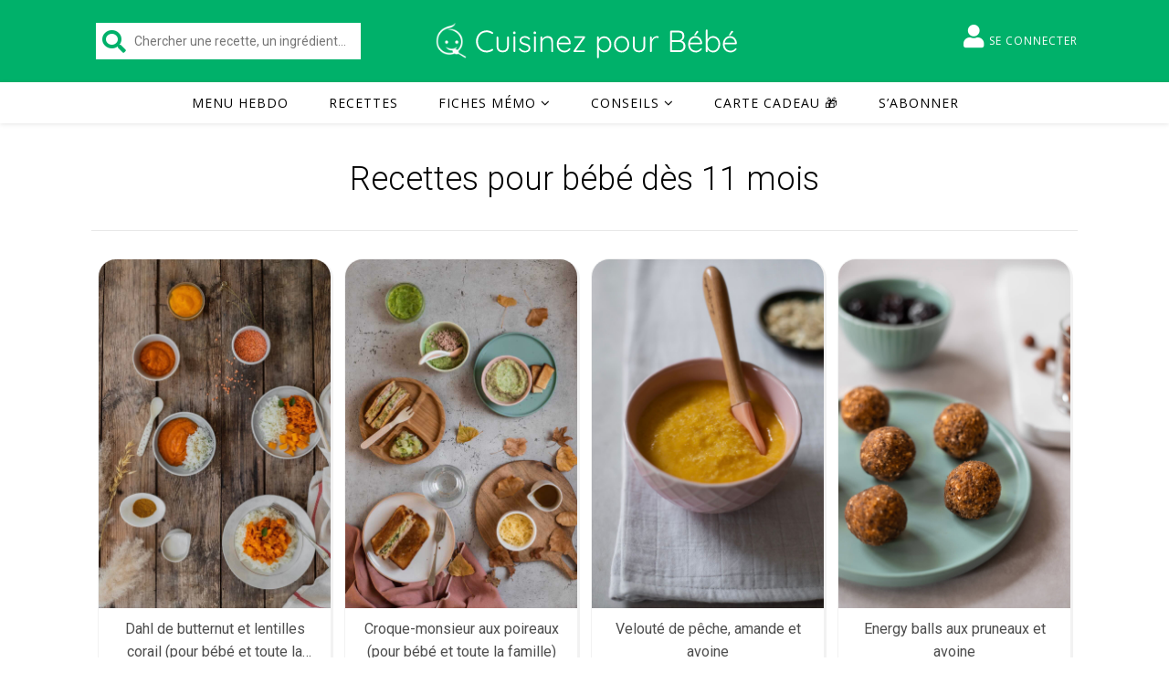

--- FILE ---
content_type: text/html; charset=UTF-8
request_url: https://www.cuisinez-pour-bebe.fr/age/11-mois/page/3/
body_size: 23302
content:
<!DOCTYPE html>
<html
	lang="fr-FR"	>
<head>
	<meta charset="UTF-8">
	<meta name="viewport" content="width=device-width, initial-scale=1.0" />
	<link rel="profile" href="https://gmpg.org/xfn/11">

<meta name='robots' content='index, follow, max-image-preview:large, max-snippet:-1, max-video-preview:-1' />
	<style>img:is([sizes="auto" i], [sizes^="auto," i]) { contain-intrinsic-size: 3000px 1500px }</style>
	<script>var user_id = 0; var algolia_id = '6X0Y0UTRKB'; var algolia_key_searchonly = 'cb085d1f940a1df7dc1b45f682311c5b'; </script>
	<!-- This site is optimized with the Yoast SEO plugin v25.3 - https://yoast.com/wordpress/plugins/seo/ -->
	<title>Recettes pour bébé dès 11 mois - Page 3 sur 5 - Cuisinez pour bébé</title>
<link crossorigin data-rocket-preconnect href="https://websdk.appsflyer.com" rel="preconnect">
<link crossorigin data-rocket-preconnect href="https://fonts.googleapis.com" rel="preconnect">
<link crossorigin data-rocket-preconnect href="https://www.googletagmanager.com" rel="preconnect">
<link crossorigin data-rocket-preconnect href="https://cdn.cuisinez-pour-bebe.fr" rel="preconnect">
<link crossorigin data-rocket-preconnect href="https://stats.wp.com" rel="preconnect">
<link data-rocket-preload as="style" href="https://fonts.googleapis.com/css?family=Playfair%20Display%3A400%2C700%7COpen%20Sans%3A400italic%2C400%2C600italic%2C600%2C700italic%2C700%7CRoboto%3A100%2C100italic%2C200%2C200italic%2C300%2C300italic%2C400%2C400italic%2C500%2C500italic%2C600%2C600italic%2C700%2C700italic%2C800%2C800italic%2C900%2C900italic%7CRoboto%20Slab%3A100%2C100italic%2C200%2C200italic%2C300%2C300italic%2C400%2C400italic%2C500%2C500italic%2C600%2C600italic%2C700%2C700italic%2C800%2C800italic%2C900%2C900italic&#038;display=swap" rel="preload">
<link crossorigin data-rocket-preload as="font" href="https://www.cuisinez-pour-bebe.fr/wp-content/plugins/elementor/assets/lib/font-awesome/webfonts/fa-solid-900.woff2" rel="preload">
<link crossorigin data-rocket-preload as="font" href="https://fonts.gstatic.com/s/roboto/v50/KFO7CnqEu92Fr1ME7kSn66aGLdTylUAMa3yUBA.woff2" rel="preload">
<link crossorigin data-rocket-preload as="font" href="https://fonts.gstatic.com/s/opensans/v44/memvYaGs126MiZpBA-UvWbX2vVnXBbObj2OVTS-muw.woff2" rel="preload">
<link href="https://fonts.googleapis.com/css?family=Playfair%20Display%3A400%2C700%7COpen%20Sans%3A400italic%2C400%2C600italic%2C600%2C700italic%2C700%7CRoboto%3A100%2C100italic%2C200%2C200italic%2C300%2C300italic%2C400%2C400italic%2C500%2C500italic%2C600%2C600italic%2C700%2C700italic%2C800%2C800italic%2C900%2C900italic%7CRoboto%20Slab%3A100%2C100italic%2C200%2C200italic%2C300%2C300italic%2C400%2C400italic%2C500%2C500italic%2C600%2C600italic%2C700%2C700italic%2C800%2C800italic%2C900%2C900italic&#038;display=swap" media="print" onload="this.media=&#039;all&#039;" rel="stylesheet">
<noscript><link rel="stylesheet" href="https://fonts.googleapis.com/css?family=Playfair%20Display%3A400%2C700%7COpen%20Sans%3A400italic%2C400%2C600italic%2C600%2C700italic%2C700%7CRoboto%3A100%2C100italic%2C200%2C200italic%2C300%2C300italic%2C400%2C400italic%2C500%2C500italic%2C600%2C600italic%2C700%2C700italic%2C800%2C800italic%2C900%2C900italic%7CRoboto%20Slab%3A100%2C100italic%2C200%2C200italic%2C300%2C300italic%2C400%2C400italic%2C500%2C500italic%2C600%2C600italic%2C700%2C700italic%2C800%2C800italic%2C900%2C900italic&#038;display=swap"></noscript><link rel="preload" data-rocket-preload as="image" href="https://cdn.cuisinez-pour-bebe.fr/wp-content/uploads/2020/10/dahl-de-butternut-et-lentilles-corail.jpeg" fetchpriority="high">
	<link rel="canonical" href="https://www.cuisinez-pour-bebe.fr/age/11-mois/page/3/" />
	<link rel="prev" href="https://www.cuisinez-pour-bebe.fr/age/11-mois/page/2/" />
	<link rel="next" href="https://www.cuisinez-pour-bebe.fr/age/11-mois/page/4/" />
	<meta property="og:locale" content="fr_FR" />
	<meta property="og:type" content="article" />
	<meta property="og:title" content="Recettes pour bébé dès 11 mois - Page 3 sur 5 - Cuisinez pour bébé" />
	<meta property="og:description" content="Recettes pour bébé dès 11 mois" />
	<meta property="og:url" content="https://www.cuisinez-pour-bebe.fr/age/11-mois/" />
	<meta property="og:site_name" content="Cuisinez pour bébé" />
	<meta property="og:image" content="https://cdn.cuisinez-pour-bebe.fr/wp-content/uploads/2020/06/cuisinez-pour-bebe-facebook.jpg" />
	<meta property="og:image:width" content="1200" />
	<meta property="og:image:height" content="627" />
	<meta property="og:image:type" content="image/jpeg" />
	<meta name="twitter:card" content="summary_large_image" />
	<script type="application/ld+json" class="yoast-schema-graph">{"@context":"https://schema.org","@graph":[{"@type":"CollectionPage","@id":"https://www.cuisinez-pour-bebe.fr/age/11-mois/","url":"https://www.cuisinez-pour-bebe.fr/age/11-mois/page/3/","name":"Recettes pour bébé dès 11 mois - Page 3 sur 5 - Cuisinez pour bébé","isPartOf":{"@id":"https://www.cuisinez-pour-bebe.fr/#website"},"primaryImageOfPage":{"@id":"https://www.cuisinez-pour-bebe.fr/age/11-mois/page/3/#primaryimage"},"image":{"@id":"https://www.cuisinez-pour-bebe.fr/age/11-mois/page/3/#primaryimage"},"thumbnailUrl":"https://www.cuisinez-pour-bebe.fr/wp-content/uploads/2020/10/recette-parents-bebe-de-dahl-de-lentilles-corail-et-courge-butternut.jpeg","breadcrumb":{"@id":"https://www.cuisinez-pour-bebe.fr/age/11-mois/page/3/#breadcrumb"},"inLanguage":"fr-FR"},{"@type":"ImageObject","inLanguage":"fr-FR","@id":"https://www.cuisinez-pour-bebe.fr/age/11-mois/page/3/#primaryimage","url":"https://www.cuisinez-pour-bebe.fr/wp-content/uploads/2020/10/recette-parents-bebe-de-dahl-de-lentilles-corail-et-courge-butternut.jpeg","contentUrl":"https://www.cuisinez-pour-bebe.fr/wp-content/uploads/2020/10/recette-parents-bebe-de-dahl-de-lentilles-corail-et-courge-butternut.jpeg","width":2048,"height":1152,"caption":"recette parents bebe de dahl de lentilles corail et courge butternut"},{"@type":"BreadcrumbList","@id":"https://www.cuisinez-pour-bebe.fr/age/11-mois/page/3/#breadcrumb","itemListElement":[{"@type":"ListItem","position":1,"name":"Accueil","item":"https://www.cuisinez-pour-bebe.fr/"},{"@type":"ListItem","position":2,"name":"Recettes","item":"https://www.cuisinez-pour-bebe.fr/recettes/"},{"@type":"ListItem","position":3,"name":"11 mois"}]},{"@type":"WebSite","@id":"https://www.cuisinez-pour-bebe.fr/#website","url":"https://www.cuisinez-pour-bebe.fr/","name":"Cuisinez pour bébé","description":"Recettes pour bébé et conseils pour la diversification alimentaire","publisher":{"@id":"https://www.cuisinez-pour-bebe.fr/#organization"},"potentialAction":[{"@type":"SearchAction","target":{"@type":"EntryPoint","urlTemplate":"https://www.cuisinez-pour-bebe.fr/?s={search_term_string}"},"query-input":{"@type":"PropertyValueSpecification","valueRequired":true,"valueName":"search_term_string"}}],"inLanguage":"fr-FR"},{"@type":"Organization","@id":"https://www.cuisinez-pour-bebe.fr/#organization","name":"Cuisinez pour bébé","url":"https://www.cuisinez-pour-bebe.fr/","logo":{"@type":"ImageObject","inLanguage":"fr-FR","@id":"https://www.cuisinez-pour-bebe.fr/#/schema/logo/image/","url":"https://cdn.cuisinez-pour-bebe.fr/wp-content/uploads/2018/05/f7b018f3-be93-46ff-970f-8a6701f7e4fa.png","contentUrl":"https://cdn.cuisinez-pour-bebe.fr/wp-content/uploads/2018/05/f7b018f3-be93-46ff-970f-8a6701f7e4fa.png","width":200,"height":200,"caption":"Cuisinez pour bébé"},"image":{"@id":"https://www.cuisinez-pour-bebe.fr/#/schema/logo/image/"},"sameAs":["https://www.facebook.com/cuisinezpourbebe/","https://www.instagram.com/cuisinezpourbebe/","https://www.linkedin.com/company/cuisinez-pour-bebe/","https://www.pinterest.fr/cuisinezpourbebe/","https://www.youtube.com/channel/UCurNf4tmNyz9S1z1lJFzvNw/"]}]}</script>
	<!-- / Yoast SEO plugin. -->


<link rel='dns-prefetch' href='//stats.wp.com' />
<link rel='dns-prefetch' href='//fonts.googleapis.com' />
<link rel='dns-prefetch' href='//v0.wordpress.com' />
<link href='https://fonts.gstatic.com' crossorigin rel='preconnect' />
<link rel="alternate" type="application/rss+xml" title="Cuisinez pour bébé &raquo; Flux" href="https://www.cuisinez-pour-bebe.fr/feed/" />
<style id='wp-emoji-styles-inline-css' type='text/css'>

	img.wp-smiley, img.emoji {
		display: inline !important;
		border: none !important;
		box-shadow: none !important;
		height: 1em !important;
		width: 1em !important;
		margin: 0 0.07em !important;
		vertical-align: -0.1em !important;
		background: none !important;
		padding: 0 !important;
	}
</style>
<link rel='stylesheet' id='wp-block-library-css' href='https://www.cuisinez-pour-bebe.fr/wp-includes/css/dist/block-library/style.min.css' type='text/css' media='all' />
<link rel='stylesheet' id='mediaelement-css' href='https://www.cuisinez-pour-bebe.fr/wp-includes/js/mediaelement/mediaelementplayer-legacy.min.css?ver=4.2.17' type='text/css' media='all' />
<link rel='stylesheet' id='wp-mediaelement-css' href='https://www.cuisinez-pour-bebe.fr/wp-includes/js/mediaelement/wp-mediaelement.min.css' type='text/css' media='all' />
<style id='jetpack-sharing-buttons-style-inline-css' type='text/css'>
.jetpack-sharing-buttons__services-list{display:flex;flex-direction:row;flex-wrap:wrap;gap:0;list-style-type:none;margin:5px;padding:0}.jetpack-sharing-buttons__services-list.has-small-icon-size{font-size:12px}.jetpack-sharing-buttons__services-list.has-normal-icon-size{font-size:16px}.jetpack-sharing-buttons__services-list.has-large-icon-size{font-size:24px}.jetpack-sharing-buttons__services-list.has-huge-icon-size{font-size:36px}@media print{.jetpack-sharing-buttons__services-list{display:none!important}}.editor-styles-wrapper .wp-block-jetpack-sharing-buttons{gap:0;padding-inline-start:0}ul.jetpack-sharing-buttons__services-list.has-background{padding:1.25em 2.375em}
</style>
<style id='classic-theme-styles-inline-css' type='text/css'>
/*! This file is auto-generated */
.wp-block-button__link{color:#fff;background-color:#32373c;border-radius:9999px;box-shadow:none;text-decoration:none;padding:calc(.667em + 2px) calc(1.333em + 2px);font-size:1.125em}.wp-block-file__button{background:#32373c;color:#fff;text-decoration:none}
</style>
<style id='global-styles-inline-css' type='text/css'>
:root{--wp--preset--aspect-ratio--square: 1;--wp--preset--aspect-ratio--4-3: 4/3;--wp--preset--aspect-ratio--3-4: 3/4;--wp--preset--aspect-ratio--3-2: 3/2;--wp--preset--aspect-ratio--2-3: 2/3;--wp--preset--aspect-ratio--16-9: 16/9;--wp--preset--aspect-ratio--9-16: 9/16;--wp--preset--color--black: #000000;--wp--preset--color--cyan-bluish-gray: #abb8c3;--wp--preset--color--white: #ffffff;--wp--preset--color--pale-pink: #f78da7;--wp--preset--color--vivid-red: #cf2e2e;--wp--preset--color--luminous-vivid-orange: #ff6900;--wp--preset--color--luminous-vivid-amber: #fcb900;--wp--preset--color--light-green-cyan: #7bdcb5;--wp--preset--color--vivid-green-cyan: #00d084;--wp--preset--color--pale-cyan-blue: #8ed1fc;--wp--preset--color--vivid-cyan-blue: #0693e3;--wp--preset--color--vivid-purple: #9b51e0;--wp--preset--gradient--vivid-cyan-blue-to-vivid-purple: linear-gradient(135deg,rgba(6,147,227,1) 0%,rgb(155,81,224) 100%);--wp--preset--gradient--light-green-cyan-to-vivid-green-cyan: linear-gradient(135deg,rgb(122,220,180) 0%,rgb(0,208,130) 100%);--wp--preset--gradient--luminous-vivid-amber-to-luminous-vivid-orange: linear-gradient(135deg,rgba(252,185,0,1) 0%,rgba(255,105,0,1) 100%);--wp--preset--gradient--luminous-vivid-orange-to-vivid-red: linear-gradient(135deg,rgba(255,105,0,1) 0%,rgb(207,46,46) 100%);--wp--preset--gradient--very-light-gray-to-cyan-bluish-gray: linear-gradient(135deg,rgb(238,238,238) 0%,rgb(169,184,195) 100%);--wp--preset--gradient--cool-to-warm-spectrum: linear-gradient(135deg,rgb(74,234,220) 0%,rgb(151,120,209) 20%,rgb(207,42,186) 40%,rgb(238,44,130) 60%,rgb(251,105,98) 80%,rgb(254,248,76) 100%);--wp--preset--gradient--blush-light-purple: linear-gradient(135deg,rgb(255,206,236) 0%,rgb(152,150,240) 100%);--wp--preset--gradient--blush-bordeaux: linear-gradient(135deg,rgb(254,205,165) 0%,rgb(254,45,45) 50%,rgb(107,0,62) 100%);--wp--preset--gradient--luminous-dusk: linear-gradient(135deg,rgb(255,203,112) 0%,rgb(199,81,192) 50%,rgb(65,88,208) 100%);--wp--preset--gradient--pale-ocean: linear-gradient(135deg,rgb(255,245,203) 0%,rgb(182,227,212) 50%,rgb(51,167,181) 100%);--wp--preset--gradient--electric-grass: linear-gradient(135deg,rgb(202,248,128) 0%,rgb(113,206,126) 100%);--wp--preset--gradient--midnight: linear-gradient(135deg,rgb(2,3,129) 0%,rgb(40,116,252) 100%);--wp--preset--font-size--small: 13px;--wp--preset--font-size--medium: 20px;--wp--preset--font-size--large: 36px;--wp--preset--font-size--x-large: 42px;--wp--preset--spacing--20: 0.44rem;--wp--preset--spacing--30: 0.67rem;--wp--preset--spacing--40: 1rem;--wp--preset--spacing--50: 1.5rem;--wp--preset--spacing--60: 2.25rem;--wp--preset--spacing--70: 3.38rem;--wp--preset--spacing--80: 5.06rem;--wp--preset--shadow--natural: 6px 6px 9px rgba(0, 0, 0, 0.2);--wp--preset--shadow--deep: 12px 12px 50px rgba(0, 0, 0, 0.4);--wp--preset--shadow--sharp: 6px 6px 0px rgba(0, 0, 0, 0.2);--wp--preset--shadow--outlined: 6px 6px 0px -3px rgba(255, 255, 255, 1), 6px 6px rgba(0, 0, 0, 1);--wp--preset--shadow--crisp: 6px 6px 0px rgba(0, 0, 0, 1);}:where(.is-layout-flex){gap: 0.5em;}:where(.is-layout-grid){gap: 0.5em;}body .is-layout-flex{display: flex;}.is-layout-flex{flex-wrap: wrap;align-items: center;}.is-layout-flex > :is(*, div){margin: 0;}body .is-layout-grid{display: grid;}.is-layout-grid > :is(*, div){margin: 0;}:where(.wp-block-columns.is-layout-flex){gap: 2em;}:where(.wp-block-columns.is-layout-grid){gap: 2em;}:where(.wp-block-post-template.is-layout-flex){gap: 1.25em;}:where(.wp-block-post-template.is-layout-grid){gap: 1.25em;}.has-black-color{color: var(--wp--preset--color--black) !important;}.has-cyan-bluish-gray-color{color: var(--wp--preset--color--cyan-bluish-gray) !important;}.has-white-color{color: var(--wp--preset--color--white) !important;}.has-pale-pink-color{color: var(--wp--preset--color--pale-pink) !important;}.has-vivid-red-color{color: var(--wp--preset--color--vivid-red) !important;}.has-luminous-vivid-orange-color{color: var(--wp--preset--color--luminous-vivid-orange) !important;}.has-luminous-vivid-amber-color{color: var(--wp--preset--color--luminous-vivid-amber) !important;}.has-light-green-cyan-color{color: var(--wp--preset--color--light-green-cyan) !important;}.has-vivid-green-cyan-color{color: var(--wp--preset--color--vivid-green-cyan) !important;}.has-pale-cyan-blue-color{color: var(--wp--preset--color--pale-cyan-blue) !important;}.has-vivid-cyan-blue-color{color: var(--wp--preset--color--vivid-cyan-blue) !important;}.has-vivid-purple-color{color: var(--wp--preset--color--vivid-purple) !important;}.has-black-background-color{background-color: var(--wp--preset--color--black) !important;}.has-cyan-bluish-gray-background-color{background-color: var(--wp--preset--color--cyan-bluish-gray) !important;}.has-white-background-color{background-color: var(--wp--preset--color--white) !important;}.has-pale-pink-background-color{background-color: var(--wp--preset--color--pale-pink) !important;}.has-vivid-red-background-color{background-color: var(--wp--preset--color--vivid-red) !important;}.has-luminous-vivid-orange-background-color{background-color: var(--wp--preset--color--luminous-vivid-orange) !important;}.has-luminous-vivid-amber-background-color{background-color: var(--wp--preset--color--luminous-vivid-amber) !important;}.has-light-green-cyan-background-color{background-color: var(--wp--preset--color--light-green-cyan) !important;}.has-vivid-green-cyan-background-color{background-color: var(--wp--preset--color--vivid-green-cyan) !important;}.has-pale-cyan-blue-background-color{background-color: var(--wp--preset--color--pale-cyan-blue) !important;}.has-vivid-cyan-blue-background-color{background-color: var(--wp--preset--color--vivid-cyan-blue) !important;}.has-vivid-purple-background-color{background-color: var(--wp--preset--color--vivid-purple) !important;}.has-black-border-color{border-color: var(--wp--preset--color--black) !important;}.has-cyan-bluish-gray-border-color{border-color: var(--wp--preset--color--cyan-bluish-gray) !important;}.has-white-border-color{border-color: var(--wp--preset--color--white) !important;}.has-pale-pink-border-color{border-color: var(--wp--preset--color--pale-pink) !important;}.has-vivid-red-border-color{border-color: var(--wp--preset--color--vivid-red) !important;}.has-luminous-vivid-orange-border-color{border-color: var(--wp--preset--color--luminous-vivid-orange) !important;}.has-luminous-vivid-amber-border-color{border-color: var(--wp--preset--color--luminous-vivid-amber) !important;}.has-light-green-cyan-border-color{border-color: var(--wp--preset--color--light-green-cyan) !important;}.has-vivid-green-cyan-border-color{border-color: var(--wp--preset--color--vivid-green-cyan) !important;}.has-pale-cyan-blue-border-color{border-color: var(--wp--preset--color--pale-cyan-blue) !important;}.has-vivid-cyan-blue-border-color{border-color: var(--wp--preset--color--vivid-cyan-blue) !important;}.has-vivid-purple-border-color{border-color: var(--wp--preset--color--vivid-purple) !important;}.has-vivid-cyan-blue-to-vivid-purple-gradient-background{background: var(--wp--preset--gradient--vivid-cyan-blue-to-vivid-purple) !important;}.has-light-green-cyan-to-vivid-green-cyan-gradient-background{background: var(--wp--preset--gradient--light-green-cyan-to-vivid-green-cyan) !important;}.has-luminous-vivid-amber-to-luminous-vivid-orange-gradient-background{background: var(--wp--preset--gradient--luminous-vivid-amber-to-luminous-vivid-orange) !important;}.has-luminous-vivid-orange-to-vivid-red-gradient-background{background: var(--wp--preset--gradient--luminous-vivid-orange-to-vivid-red) !important;}.has-very-light-gray-to-cyan-bluish-gray-gradient-background{background: var(--wp--preset--gradient--very-light-gray-to-cyan-bluish-gray) !important;}.has-cool-to-warm-spectrum-gradient-background{background: var(--wp--preset--gradient--cool-to-warm-spectrum) !important;}.has-blush-light-purple-gradient-background{background: var(--wp--preset--gradient--blush-light-purple) !important;}.has-blush-bordeaux-gradient-background{background: var(--wp--preset--gradient--blush-bordeaux) !important;}.has-luminous-dusk-gradient-background{background: var(--wp--preset--gradient--luminous-dusk) !important;}.has-pale-ocean-gradient-background{background: var(--wp--preset--gradient--pale-ocean) !important;}.has-electric-grass-gradient-background{background: var(--wp--preset--gradient--electric-grass) !important;}.has-midnight-gradient-background{background: var(--wp--preset--gradient--midnight) !important;}.has-small-font-size{font-size: var(--wp--preset--font-size--small) !important;}.has-medium-font-size{font-size: var(--wp--preset--font-size--medium) !important;}.has-large-font-size{font-size: var(--wp--preset--font-size--large) !important;}.has-x-large-font-size{font-size: var(--wp--preset--font-size--x-large) !important;}
:where(.wp-block-post-template.is-layout-flex){gap: 1.25em;}:where(.wp-block-post-template.is-layout-grid){gap: 1.25em;}
:where(.wp-block-columns.is-layout-flex){gap: 2em;}:where(.wp-block-columns.is-layout-grid){gap: 2em;}
:root :where(.wp-block-pullquote){font-size: 1.5em;line-height: 1.6;}
</style>
<link data-minify="1" rel='stylesheet' id='ihc_front_end_style-css' href='https://www.cuisinez-pour-bebe.fr/wp-content/cache/min/1/wp-content/plugins/indeed-membership-pro/assets/css/style.min.css?ver=1769611375' type='text/css' media='all' />
<link rel='stylesheet' id='ihc_templates_style-css' href='https://www.cuisinez-pour-bebe.fr/wp-content/plugins/indeed-membership-pro/assets/css/templates.min.css?ver=10.1' type='text/css' media='all' />
<link data-minify="1" rel='stylesheet' id='wpfla-style-handle-css' href='https://www.cuisinez-pour-bebe.fr/wp-content/cache/min/1/wp-content/plugins/wp-first-letter-avatar/css/style.css?ver=1769611375' type='text/css' media='all' />
<link rel='stylesheet' id='ivory-search-styles-css' href='https://www.cuisinez-pour-bebe.fr/wp-content/plugins/add-search-to-menu/public/css/ivory-search.min.css?ver=5.5.11' type='text/css' media='all' />
<link data-minify="1" rel='stylesheet' id='brb-public-main-css-css' href='https://www.cuisinez-pour-bebe.fr/wp-content/cache/min/1/wp-content/plugins/business-reviews-bundle/assets/css/public-main.css?ver=1769611375' type='text/css' media='all' />
<link data-minify="1" rel='stylesheet' id='ashe-style-css' href='https://www.cuisinez-pour-bebe.fr/wp-content/cache/min/1/wp-content/themes/ashe/style.css?ver=1769611375' type='text/css' media='all' />
<link data-minify="1" rel='stylesheet' id='child-style-css' href='https://www.cuisinez-pour-bebe.fr/wp-content/cache/min/1/wp-content/themes/cuisinezpourbebe/style.css?ver=1769611375' type='text/css' media='all' />
<link data-minify="1" rel='stylesheet' id='cta-css' href='https://www.cuisinez-pour-bebe.fr/wp-content/cache/min/1/wp-content/themes/cuisinezpourbebe/assets/css/bttn.css?ver=1769611375' type='text/css' media='all' />
<link rel='stylesheet' id='print-css' href='https://www.cuisinez-pour-bebe.fr/wp-content/themes/cuisinezpourbebe/assets/css/print.css?ver=1.0.0' type='text/css' media='print' />
<link data-minify="1" rel='stylesheet' id='fontawesome-css' href='https://www.cuisinez-pour-bebe.fr/wp-content/cache/min/1/wp-content/themes/ashe/assets/css/font-awesome.css?ver=1769611375' type='text/css' media='all' />
<link data-minify="1" rel='stylesheet' id='fontello-css' href='https://www.cuisinez-pour-bebe.fr/wp-content/cache/min/1/wp-content/themes/ashe/assets/css/fontello.css?ver=1769611375' type='text/css' media='all' />
<link data-minify="1" rel='stylesheet' id='slick-css' href='https://www.cuisinez-pour-bebe.fr/wp-content/cache/min/1/wp-content/themes/ashe/assets/css/slick.css?ver=1769611375' type='text/css' media='all' />
<link data-minify="1" rel='stylesheet' id='scrollbar-css' href='https://www.cuisinez-pour-bebe.fr/wp-content/cache/min/1/wp-content/themes/ashe/assets/css/perfect-scrollbar.css?ver=1769611375' type='text/css' media='all' />
<link data-minify="1" rel='stylesheet' id='ashe-responsive-css' href='https://www.cuisinez-pour-bebe.fr/wp-content/cache/min/1/wp-content/themes/ashe/assets/css/responsive.css?ver=1769611375' type='text/css' media='all' />


<style id='akismet-widget-style-inline-css' type='text/css'>

			.a-stats {
				--akismet-color-mid-green: #357b49;
				--akismet-color-white: #fff;
				--akismet-color-light-grey: #f6f7f7;

				max-width: 350px;
				width: auto;
			}

			.a-stats * {
				all: unset;
				box-sizing: border-box;
			}

			.a-stats strong {
				font-weight: 600;
			}

			.a-stats a.a-stats__link,
			.a-stats a.a-stats__link:visited,
			.a-stats a.a-stats__link:active {
				background: var(--akismet-color-mid-green);
				border: none;
				box-shadow: none;
				border-radius: 8px;
				color: var(--akismet-color-white);
				cursor: pointer;
				display: block;
				font-family: -apple-system, BlinkMacSystemFont, 'Segoe UI', 'Roboto', 'Oxygen-Sans', 'Ubuntu', 'Cantarell', 'Helvetica Neue', sans-serif;
				font-weight: 500;
				padding: 12px;
				text-align: center;
				text-decoration: none;
				transition: all 0.2s ease;
			}

			/* Extra specificity to deal with TwentyTwentyOne focus style */
			.widget .a-stats a.a-stats__link:focus {
				background: var(--akismet-color-mid-green);
				color: var(--akismet-color-white);
				text-decoration: none;
			}

			.a-stats a.a-stats__link:hover {
				filter: brightness(110%);
				box-shadow: 0 4px 12px rgba(0, 0, 0, 0.06), 0 0 2px rgba(0, 0, 0, 0.16);
			}

			.a-stats .count {
				color: var(--akismet-color-white);
				display: block;
				font-size: 1.5em;
				line-height: 1.4;
				padding: 0 13px;
				white-space: nowrap;
			}
		
</style>
<link rel='stylesheet' id='tablepress-default-css' href='https://www.cuisinez-pour-bebe.fr/wp-content/tablepress-combined.min.css?ver=17' type='text/css' media='all' />
<script type="text/javascript" src="https://www.cuisinez-pour-bebe.fr/wp-includes/js/jquery/jquery.min.js?ver=3.7.1" id="jquery-core-js"></script>
<script type="text/javascript" src="https://www.cuisinez-pour-bebe.fr/wp-includes/js/jquery/jquery-migrate.min.js?ver=3.4.1" id="jquery-migrate-js" data-rocket-defer defer></script>
<script type="text/javascript" src="https://www.cuisinez-pour-bebe.fr/wp-content/plugins/indeed-membership-pro/assets/js/jquery-ui.min.js?ver=10.1" id="ihc-jquery-ui-js" data-rocket-defer defer></script>
<script type="text/javascript" id="ihc-front_end_js-js-extra">
/* <![CDATA[ */
var ihc_translated_labels = {"delete_level":"Are you sure you want to delete this membership?","cancel_level":"Are you sure you want to cancel this membership?"};
/* ]]> */
</script>
<script type="text/javascript" src="https://www.cuisinez-pour-bebe.fr/wp-content/plugins/indeed-membership-pro/assets/js/functions.min.js?ver=10.1" id="ihc-front_end_js-js" data-rocket-defer defer></script>
<script type="text/javascript" id="ihc-front_end_js-js-after">
/* <![CDATA[ */
var ihc_site_url='https://www.cuisinez-pour-bebe.fr';
var ihc_plugin_url='https://www.cuisinez-pour-bebe.fr/wp-content/plugins/indeed-membership-pro/';
var ihc_ajax_url='https://www.cuisinez-pour-bebe.fr/wp-admin/admin-ajax.php';
var ihcStripeMultiply='100';
/* ]]> */
</script>
<script type="text/javascript" id="brb-public-main-js-js-extra">
/* <![CDATA[ */
var brb_vars = {"ajaxurl":"https:\/\/www.cuisinez-pour-bebe.fr\/wp-admin\/admin-ajax.php","gavatar":"https:\/\/www.cuisinez-pour-bebe.fr\/wp-content\/plugins\/business-reviews-bundle\/assets\/img\/google_avatar.png"};
/* ]]> */
</script>
<script data-minify="1" type="text/javascript" defer="defer" src="https://www.cuisinez-pour-bebe.fr/wp-content/cache/min/1/wp-content/plugins/business-reviews-bundle/assets/js/public-main.js?ver=1769611375" id="brb-public-main-js-js"></script>
<script data-minify="1" type="text/javascript" src="https://www.cuisinez-pour-bebe.fr/wp-content/cache/min/1/wp-content/themes/cuisinezpourbebe/assets/js/smartbanner.js?ver=1769611375" id="mobile-app-smart-banner&quot;-js" data-rocket-defer defer></script>
<script data-minify="1" type="text/javascript" src="https://www.cuisinez-pour-bebe.fr/wp-content/cache/min/1/wp-content/plugins/responsive-menu-pro/public/js/noscroll.js?ver=1769611375" id="responsive-menu-pro-noscroll-js" data-rocket-defer defer></script>
<link rel="https://api.w.org/" href="https://www.cuisinez-pour-bebe.fr/wp-json/" /><link rel="alternate" title="JSON" type="application/json" href="https://www.cuisinez-pour-bebe.fr/wp-json/wp/v2/age/838" /><link rel="EditURI" type="application/rsd+xml" title="RSD" href="https://www.cuisinez-pour-bebe.fr/xmlrpc.php?rsd" />
<meta name="viewport" content="width=device-width, initial-scale=1.0, maximum-scale=1.0, user-scalable=0" />


<!-- Global site tag (gtag.js) - Google Analytics -->
<script async src="https://www.googletagmanager.com/gtag/js?id=G-S7J6W74HZ3"></script>
<script>
  window.dataLayer = window.dataLayer || [];
  function gtag(){dataLayer.push(arguments);}
  gtag('js', new Date());

  gtag('config', 'G-S7J6W74HZ3');
</script>
<meta name='ump-token' content='35c8cca80d'><style id="mystickymenu" type="text/css">#mysticky-nav { width:100%; position: static; height: auto !important; }#mysticky-nav.wrapfixed { position:fixed; left: 0px; margin-top:0px;  z-index: 99990; -webkit-transition: 0s; -moz-transition: 0s; -o-transition: 0s; transition: 0s; -ms-filter:"progid:DXImageTransform.Microsoft.Alpha(Opacity=100)"; filter: alpha(opacity=100); opacity:1; background-color: #ffffff;}#mysticky-nav.wrapfixed .myfixed{ background-color: #ffffff; position: relative;top: auto;left: auto;right: auto;}#mysticky-nav .myfixed { margin:0 auto; float:none; border:0px; background:none; max-width:100%; }</style>			<style type="text/css">
																															</style>
			<style type="text/css"> .wprm-comment-rating svg { width: 18px !important; height: 18px !important; } img.wprm-comment-rating { width: 90px !important; height: 18px !important; } .wprm-comment-rating svg path { fill: #00b16a; } .wprm-comment-rating svg polygon { stroke: #00b16a; } .wprm-comment-ratings-container svg .wprm-star-full { fill: #00b16a; } .wprm-comment-ratings-container svg .wprm-star-empty { stroke: #00b16a; }</style>	<style>img#wpstats{display:none}</style>
		<style id="ashe_dynamic_css">body {background-color: #ffffff;}#top-bar {background-color: #ffffff;}#top-bar a {color: #000000;}#top-bar a:hover,#top-bar li.current-menu-item > a,#top-bar li.current-menu-ancestor > a,#top-bar .sub-menu li.current-menu-item > a,#top-bar .sub-menu li.current-menu-ancestor> a {color: #00b16a;}#top-menu .sub-menu,#top-menu .sub-menu a {background-color: #ffffff;border-color: rgba(0,0,0, 0.05);}@media screen and ( max-width: 979px ) {.top-bar-socials {float: none !important;}.top-bar-socials a {line-height: 40px !important;}}.header-logo a,.site-description {color: #111;}.entry-header {background-color: #ffffff;}#main-nav {background-color: #ffffff;box-shadow: 0px 1px 5px rgba(0,0,0, 0.1);}#featured-links h6 {background-color: rgba(255,255,255, 0.85);color: #000000;}#main-nav a,#main-nav i,#main-nav #s {color: #000000;}.main-nav-sidebar span,.sidebar-alt-close-btn span {background-color: #000000;}#main-nav a:hover,#main-nav i:hover,#main-nav li.current-menu-item > a,#main-nav li.current-menu-ancestor > a,#main-nav .sub-menu li.current-menu-item > a,#main-nav .sub-menu li.current-menu-ancestor> a {color: #00b16a;}.main-nav-sidebar:hover span {background-color: #00b16a;}#main-menu .sub-menu,#main-menu .sub-menu a {background-color: #ffffff;border-color: rgba(0,0,0, 0.05);}#main-nav #s {background-color: #ffffff;}#main-nav #s::-webkit-input-placeholder { /* Chrome/Opera/Safari */color: rgba(0,0,0, 0.7);}#main-nav #s::-moz-placeholder { /* Firefox 19+ */color: rgba(0,0,0, 0.7);}#main-nav #s:-ms-input-placeholder { /* IE 10+ */color: rgba(0,0,0, 0.7);}#main-nav #s:-moz-placeholder { /* Firefox 18- */color: rgba(0,0,0, 0.7);}/* Background */.sidebar-alt,#featured-links,.main-content,.featured-slider-area,.page-content select,.page-content input,.page-content textarea {background-color: #ffffff;}/* Text */.page-content,.page-content select,.page-content input,.page-content textarea,.page-content .post-author a,.page-content .ashe-widget a,.page-content .comment-author {color: #464646;}/* Title */.page-content h1,.page-content h2,.page-content h3,.page-content h4,.page-content h5,.page-content h6,.page-content .post-title a,.page-content .author-description h4 a,.page-content .related-posts h4 a,.page-content .blog-pagination .previous-page a,.page-content .blog-pagination .next-page a,blockquote,.page-content .post-share a {color: #030303;}.page-content .post-title a:hover {color: rgba(3,3,3, 0.75);}/* Meta */.page-content .post-date,.page-content .post-comments,.page-content .post-author,.page-content [data-layout*="list"] .post-author a,.page-content .related-post-date,.page-content .comment-meta a,.page-content .author-share a,.page-content .post-tags a,.page-content .tagcloud a,.widget_categories li,.widget_archive li,.ahse-subscribe-box p,.rpwwt-post-author,.rpwwt-post-categories,.rpwwt-post-date,.rpwwt-post-comments-number {color: #a1a1a1;}.page-content input::-webkit-input-placeholder { /* Chrome/Opera/Safari */color: #a1a1a1;}.page-content input::-moz-placeholder { /* Firefox 19+ */color: #a1a1a1;}.page-content input:-ms-input-placeholder { /* IE 10+ */color: #a1a1a1;}.page-content input:-moz-placeholder { /* Firefox 18- */color: #a1a1a1;}/* Accent */.page-content a,.post-categories,.page-content .ashe-widget.widget_text a {color: #00b16a;}.page-content .elementor a,.page-content .elementor a:hover {color: inherit;}.ps-container > .ps-scrollbar-y-rail > .ps-scrollbar-y {background: #00b16a;}.page-content a:hover {color: rgba(0,177,106, 0.8);}blockquote {border-color: #00b16a;}/* Selection */::-moz-selection {color: #ffffff;background: #00b16a;}::selection {color: #ffffff;background: #00b16a;}/* Border */.page-content .post-footer,[data-layout*="list"] .blog-grid > li,.page-content .author-description,.page-content .related-posts,.page-content .entry-comments,.page-content .ashe-widget li,.page-content #wp-calendar,.page-content #wp-calendar caption,.page-content #wp-calendar tbody td,.page-content .widget_nav_menu li a,.page-content .tagcloud a,.page-content select,.page-content input,.page-content textarea,.widget-title h2:before,.widget-title h2:after,.post-tags a,.gallery-caption,.wp-caption-text,table tr,table th,table td,pre,.category-description {border-color: #e8e8e8;}hr {background-color: #e8e8e8;}/* Buttons */.widget_search i,.widget_search #searchsubmit,.single-navigation i,.page-content .submit,.page-content .blog-pagination.numeric a,.page-content .blog-pagination.load-more a,.page-content .ashe-subscribe-box input[type="submit"],.page-content .widget_wysija input[type="submit"],.page-content .post-password-form input[type="submit"],.page-content .wpcf7 [type="submit"] {color: #ffffff;background-color: #333333;}.single-navigation i:hover,.page-content .submit:hover,.page-content .blog-pagination.numeric a:hover,.page-content .blog-pagination.numeric span,.page-content .blog-pagination.load-more a:hover,.page-content .ashe-subscribe-box input[type="submit"]:hover,.page-content .widget_wysija input[type="submit"]:hover,.page-content .post-password-form input[type="submit"]:hover,.page-content .wpcf7 [type="submit"]:hover {color: #ffffff;background-color: #00b16a;}/* Image Overlay */.image-overlay,#infscr-loading,.page-content h4.image-overlay {color: #ffffff;background-color: rgba(73,73,73, 0.3);}.image-overlay a,.post-slider .prev-arrow,.post-slider .next-arrow,.page-content .image-overlay a,#featured-slider .slick-arrow,#featured-slider .slider-dots {color: #ffffff;}.slide-caption {background: rgba(255,255,255, 0.95);}#featured-slider .slick-active {background: #ffffff;}#page-footer,#page-footer select,#page-footer input,#page-footer textarea {background-color: #f6f6f6;color: #333333;}#page-footer,#page-footer a,#page-footer select,#page-footer input,#page-footer textarea {color: #333333;}#page-footer #s::-webkit-input-placeholder { /* Chrome/Opera/Safari */color: #333333;}#page-footer #s::-moz-placeholder { /* Firefox 19+ */color: #333333;}#page-footer #s:-ms-input-placeholder { /* IE 10+ */color: #333333;}#page-footer #s:-moz-placeholder { /* Firefox 18- */color: #333333;}/* Title */#page-footer h1,#page-footer h2,#page-footer h3,#page-footer h4,#page-footer h5,#page-footer h6 {color: #111111;}#page-footer a:hover {color: #00b16a;}/* Border */#page-footer a,#page-footer .ashe-widget li,#page-footer #wp-calendar,#page-footer #wp-calendar caption,#page-footer #wp-calendar tbody td,#page-footer .widget_nav_menu li a,#page-footer select,#page-footer input,#page-footer textarea,#page-footer .widget-title h2:before,#page-footer .widget-title h2:after,.footer-widgets {border-color: #e0dbdb;}#page-footer hr {background-color: #e0dbdb;}.ashe-preloader-wrap {background-color: #ffffff;}@media screen and ( max-width: 640px ) {.related-posts {display: none;}}.header-logo a {font-family: 'Open Sans';}#top-menu li a {font-family: 'Open Sans';}#main-menu li a {font-family: 'Open Sans';}#mobile-menu li {font-family: 'Open Sans';}#top-menu li a,#main-menu li a,#mobile-menu li {text-transform: uppercase;}.boxed-wrapper {max-width: 1160px;}.sidebar-alt {max-width: 340px;left: -340px; padding: 85px 35px 0px;}.sidebar-left,.sidebar-right {width: 307px;}.main-container {width: 100%;}#top-bar > div,#main-nav > div,#featured-links,.main-content,.page-footer-inner,.featured-slider-area.boxed-wrapper {padding-left: 40px;padding-right: 40px;}#top-menu {float: left;}.top-bar-socials {float: right;}.entry-header {height: 500px;background-image:url();background-size: cover;}.entry-header {background-position: center center;}.logo-img {max-width: 700px;}.mini-logo a {max-width: 70px;}#main-nav {text-align: center;}.main-nav-sidebar {position: absolute;top: 0px;left: 40px;z-index: 1;}.main-nav-icons {position: absolute;top: 0px;right: 40px;z-index: 2;}.mini-logo {position: absolute;left: auto;top: 0;}.main-nav-sidebar ~ .mini-logo {margin-left: 30px;}#featured-links .featured-link {margin-right: 20px;}#featured-links .featured-link:last-of-type {margin-right: 0;}#featured-links .featured-link {width: calc( (100% - 40px) / 3 - 1px);width: -webkit-calc( (100% - 40px) / 3- 1px);}.blog-grid > li {width: 100%;margin-bottom: 30px;}.footer-widgets > .ashe-widget {width: 30%;margin-right: 5%;}.footer-widgets > .ashe-widget:nth-child(3n+3) {margin-right: 0;}.footer-widgets > .ashe-widget:nth-child(3n+4) {clear: both;}.copyright-info {float: right;}.footer-socials {float: left;}.woocommerce div.product .stock,.woocommerce div.product p.price,.woocommerce div.product span.price,.woocommerce ul.products li.product .price,.woocommerce-Reviews .woocommerce-review__author,.woocommerce form .form-row .required,.woocommerce form .form-row.woocommerce-invalid label,.woocommerce .page-content div.product .woocommerce-tabs ul.tabs li a {color: #464646;}.woocommerce a.remove:hover {color: #464646 !important;}.woocommerce a.remove,.woocommerce .product_meta,.page-content .woocommerce-breadcrumb,.page-content .woocommerce-review-link,.page-content .woocommerce-breadcrumb a,.page-content .woocommerce-MyAccount-navigation-link a,.woocommerce .woocommerce-info:before,.woocommerce .page-content .woocommerce-result-count,.woocommerce-page .page-content .woocommerce-result-count,.woocommerce-Reviews .woocommerce-review__published-date,.woocommerce .product_list_widget .quantity,.woocommerce .widget_products .amount,.woocommerce .widget_price_filter .price_slider_amount,.woocommerce .widget_recently_viewed_products .amount,.woocommerce .widget_top_rated_products .amount,.woocommerce .widget_recent_reviews .reviewer {color: #a1a1a1;}.woocommerce a.remove {color: #a1a1a1 !important;}p.demo_store,.woocommerce-store-notice,.woocommerce span.onsale { background-color: #00b16a;}.woocommerce .star-rating::before,.woocommerce .star-rating span::before,.woocommerce .page-content ul.products li.product .button,.page-content .woocommerce ul.products li.product .button,.page-content .woocommerce-MyAccount-navigation-link.is-active a,.page-content .woocommerce-MyAccount-navigation-link a:hover { color: #00b16a;}.woocommerce form.login,.woocommerce form.register,.woocommerce-account fieldset,.woocommerce form.checkout_coupon,.woocommerce .woocommerce-info,.woocommerce .woocommerce-error,.woocommerce .woocommerce-message,.woocommerce .widget_shopping_cart .total,.woocommerce.widget_shopping_cart .total,.woocommerce-Reviews .comment_container,.woocommerce-cart #payment ul.payment_methods,#add_payment_method #payment ul.payment_methods,.woocommerce-checkout #payment ul.payment_methods,.woocommerce div.product .woocommerce-tabs ul.tabs::before,.woocommerce div.product .woocommerce-tabs ul.tabs::after,.woocommerce div.product .woocommerce-tabs ul.tabs li,.woocommerce .woocommerce-MyAccount-navigation-link,.select2-container--default .select2-selection--single {border-color: #e8e8e8;}.woocommerce-cart #payment,#add_payment_method #payment,.woocommerce-checkout #payment,.woocommerce .woocommerce-info,.woocommerce .woocommerce-error,.woocommerce .woocommerce-message,.woocommerce div.product .woocommerce-tabs ul.tabs li {background-color: rgba(232,232,232, 0.3);}.woocommerce-cart #payment div.payment_box::before,#add_payment_method #payment div.payment_box::before,.woocommerce-checkout #payment div.payment_box::before {border-color: rgba(232,232,232, 0.5);}.woocommerce-cart #payment div.payment_box,#add_payment_method #payment div.payment_box,.woocommerce-checkout #payment div.payment_box {background-color: rgba(232,232,232, 0.5);}.page-content .woocommerce input.button,.page-content .woocommerce a.button,.page-content .woocommerce a.button.alt,.page-content .woocommerce button.button.alt,.page-content .woocommerce input.button.alt,.page-content .woocommerce #respond input#submit.alt,.woocommerce .page-content .widget_product_search input[type="submit"],.woocommerce .page-content .woocommerce-message .button,.woocommerce .page-content a.button.alt,.woocommerce .page-content button.button.alt,.woocommerce .page-content #respond input#submit,.woocommerce .page-content .widget_price_filter .button,.woocommerce .page-content .woocommerce-message .button,.woocommerce-page .page-content .woocommerce-message .button,.woocommerce .page-content nav.woocommerce-pagination ul li a,.woocommerce .page-content nav.woocommerce-pagination ul li span {color: #ffffff;background-color: #333333;}.page-content .woocommerce input.button:hover,.page-content .woocommerce a.button:hover,.page-content .woocommerce a.button.alt:hover,.page-content .woocommerce button.button.alt:hover,.page-content .woocommerce input.button.alt:hover,.page-content .woocommerce #respond input#submit.alt:hover,.woocommerce .page-content .woocommerce-message .button:hover,.woocommerce .page-content a.button.alt:hover,.woocommerce .page-content button.button.alt:hover,.woocommerce .page-content #respond input#submit:hover,.woocommerce .page-content .widget_price_filter .button:hover,.woocommerce .page-content .woocommerce-message .button:hover,.woocommerce-page .page-content .woocommerce-message .button:hover,.woocommerce .page-content nav.woocommerce-pagination ul li a:hover,.woocommerce .page-content nav.woocommerce-pagination ul li span.current {color: #ffffff;background-color: #00b16a;}.woocommerce .page-content nav.woocommerce-pagination ul li a.prev,.woocommerce .page-content nav.woocommerce-pagination ul li a.next {color: #333333;}.woocommerce .page-content nav.woocommerce-pagination ul li a.prev:hover,.woocommerce .page-content nav.woocommerce-pagination ul li a.next:hover {color: #00b16a;}.woocommerce .page-content nav.woocommerce-pagination ul li a.prev:after,.woocommerce .page-content nav.woocommerce-pagination ul li a.next:after {color: #ffffff;}.woocommerce .page-content nav.woocommerce-pagination ul li a.prev:hover:after,.woocommerce .page-content nav.woocommerce-pagination ul li a.next:hover:after {color: #ffffff;}.cssload-cube{background-color:#333333;width:9px;height:9px;position:absolute;margin:auto;animation:cssload-cubemove 2s infinite ease-in-out;-o-animation:cssload-cubemove 2s infinite ease-in-out;-ms-animation:cssload-cubemove 2s infinite ease-in-out;-webkit-animation:cssload-cubemove 2s infinite ease-in-out;-moz-animation:cssload-cubemove 2s infinite ease-in-out}.cssload-cube1{left:13px;top:0;animation-delay:.1s;-o-animation-delay:.1s;-ms-animation-delay:.1s;-webkit-animation-delay:.1s;-moz-animation-delay:.1s}.cssload-cube2{left:25px;top:0;animation-delay:.2s;-o-animation-delay:.2s;-ms-animation-delay:.2s;-webkit-animation-delay:.2s;-moz-animation-delay:.2s}.cssload-cube3{left:38px;top:0;animation-delay:.3s;-o-animation-delay:.3s;-ms-animation-delay:.3s;-webkit-animation-delay:.3s;-moz-animation-delay:.3s}.cssload-cube4{left:0;top:13px;animation-delay:.1s;-o-animation-delay:.1s;-ms-animation-delay:.1s;-webkit-animation-delay:.1s;-moz-animation-delay:.1s}.cssload-cube5{left:13px;top:13px;animation-delay:.2s;-o-animation-delay:.2s;-ms-animation-delay:.2s;-webkit-animation-delay:.2s;-moz-animation-delay:.2s}.cssload-cube6{left:25px;top:13px;animation-delay:.3s;-o-animation-delay:.3s;-ms-animation-delay:.3s;-webkit-animation-delay:.3s;-moz-animation-delay:.3s}.cssload-cube7{left:38px;top:13px;animation-delay:.4s;-o-animation-delay:.4s;-ms-animation-delay:.4s;-webkit-animation-delay:.4s;-moz-animation-delay:.4s}.cssload-cube8{left:0;top:25px;animation-delay:.2s;-o-animation-delay:.2s;-ms-animation-delay:.2s;-webkit-animation-delay:.2s;-moz-animation-delay:.2s}.cssload-cube9{left:13px;top:25px;animation-delay:.3s;-o-animation-delay:.3s;-ms-animation-delay:.3s;-webkit-animation-delay:.3s;-moz-animation-delay:.3s}.cssload-cube10{left:25px;top:25px;animation-delay:.4s;-o-animation-delay:.4s;-ms-animation-delay:.4s;-webkit-animation-delay:.4s;-moz-animation-delay:.4s}.cssload-cube11{left:38px;top:25px;animation-delay:.5s;-o-animation-delay:.5s;-ms-animation-delay:.5s;-webkit-animation-delay:.5s;-moz-animation-delay:.5s}.cssload-cube12{left:0;top:38px;animation-delay:.3s;-o-animation-delay:.3s;-ms-animation-delay:.3s;-webkit-animation-delay:.3s;-moz-animation-delay:.3s}.cssload-cube13{left:13px;top:38px;animation-delay:.4s;-o-animation-delay:.4s;-ms-animation-delay:.4s;-webkit-animation-delay:.4s;-moz-animation-delay:.4s}.cssload-cube14{left:25px;top:38px;animation-delay:.5s;-o-animation-delay:.5s;-ms-animation-delay:.5s;-webkit-animation-delay:.5s;-moz-animation-delay:.5s}.cssload-cube15{left:38px;top:38px;animation-delay:.6s;-o-animation-delay:.6s;-ms-animation-delay:.6s;-webkit-animation-delay:.6s;-moz-animation-delay:.6s}.cssload-spinner{margin:auto;width:49px;height:49px;position:relative}@keyframes cssload-cubemove{35%{transform:scale(0.005)}50%{transform:scale(1.7)}65%{transform:scale(0.005)}}@-o-keyframes cssload-cubemove{35%{-o-transform:scale(0.005)}50%{-o-transform:scale(1.7)}65%{-o-transform:scale(0.005)}}@-ms-keyframes cssload-cubemove{35%{-ms-transform:scale(0.005)}50%{-ms-transform:scale(1.7)}65%{-ms-transform:scale(0.005)}}@-webkit-keyframes cssload-cubemove{35%{-webkit-transform:scale(0.005)}50%{-webkit-transform:scale(1.7)}65%{-webkit-transform:scale(0.005)}}@-moz-keyframes cssload-cubemove{35%{-moz-transform:scale(0.005)}50%{-moz-transform:scale(1.7)}65%{-moz-transform:scale(0.005)}}</style><link rel="icon" href="https://cdn.cuisinez-pour-bebe.fr/wp-content/uploads/2018/05/f7b018f3-be93-46ff-970f-8a6701f7e4fa.png" sizes="32x32" />
<link rel="icon" href="https://cdn.cuisinez-pour-bebe.fr/wp-content/uploads/2018/05/f7b018f3-be93-46ff-970f-8a6701f7e4fa.png" sizes="192x192" />
<link rel="apple-touch-icon" href="https://cdn.cuisinez-pour-bebe.fr/wp-content/uploads/2018/05/f7b018f3-be93-46ff-970f-8a6701f7e4fa.png" />
<meta name="msapplication-TileImage" content="https://cdn.cuisinez-pour-bebe.fr/wp-content/uploads/2018/05/f7b018f3-be93-46ff-970f-8a6701f7e4fa.png" />
<style>button#responsive-menu-pro-button,
#responsive-menu-pro-container {
    display: none;
    -webkit-text-size-adjust: 100%;
}

#responsive-menu-pro-container {
    z-index: 99998;
}

@media screen and (max-width:979px) {

    #responsive-menu-pro-container {
        display: block;
        position: fixed;
        top: 0;
        bottom: 0;        padding-bottom: 5px;
        margin-bottom: -5px;
        outline: 1px solid transparent;
        overflow-y: auto;
        overflow-x: hidden;
    }

    #responsive-menu-pro-container .responsive-menu-pro-search-box {
        width: 100%;
        padding: 0 2%;
        border-radius: 2px;
        height: 50px;
        -webkit-appearance: none;
    }

    #responsive-menu-pro-container.push-left,
    #responsive-menu-pro-container.slide-left {
        transform: translateX(-100%);
        -ms-transform: translateX(-100%);
        -webkit-transform: translateX(-100%);
        -moz-transform: translateX(-100%);
    }

    .responsive-menu-pro-open #responsive-menu-pro-container.push-left,
    .responsive-menu-pro-open #responsive-menu-pro-container.slide-left {
        transform: translateX(0);
        -ms-transform: translateX(0);
        -webkit-transform: translateX(0);
        -moz-transform: translateX(0);
    }

    #responsive-menu-pro-container.push-top,
    #responsive-menu-pro-container.slide-top {
        transform: translateY(-100%);
        -ms-transform: translateY(-100%);
        -webkit-transform: translateY(-100%);
        -moz-transform: translateY(-100%);
    }

    .responsive-menu-pro-open #responsive-menu-pro-container.push-top,
    .responsive-menu-pro-open #responsive-menu-pro-container.slide-top {
        transform: translateY(0);
        -ms-transform: translateY(0);
        -webkit-transform: translateY(0);
        -moz-transform: translateY(0);
    }

    #responsive-menu-pro-container.push-right,
    #responsive-menu-pro-container.slide-right {
        transform: translateX(100%);
        -ms-transform: translateX(100%);
        -webkit-transform: translateX(100%);
        -moz-transform: translateX(100%);
    }

    .responsive-menu-pro-open #responsive-menu-pro-container.push-right,
    .responsive-menu-pro-open #responsive-menu-pro-container.slide-right {
        transform: translateX(0);
        -ms-transform: translateX(0);
        -webkit-transform: translateX(0);
        -moz-transform: translateX(0);
    }

    #responsive-menu-pro-container.push-bottom,
    #responsive-menu-pro-container.slide-bottom {
        transform: translateY(100%);
        -ms-transform: translateY(100%);
        -webkit-transform: translateY(100%);
        -moz-transform: translateY(100%);
    }

    .responsive-menu-pro-open #responsive-menu-pro-container.push-bottom,
    .responsive-menu-pro-open #responsive-menu-pro-container.slide-bottom {
        transform: translateY(0);
        -ms-transform: translateY(0);
        -webkit-transform: translateY(0);
        -moz-transform: translateY(0);
    }

    #responsive-menu-pro-container,
    #responsive-menu-pro-container:before,
    #responsive-menu-pro-container:after,
    #responsive-menu-pro-container *,
    #responsive-menu-pro-container *:before,
    #responsive-menu-pro-container *:after {
        box-sizing: border-box;
        margin: 0;
        padding: 0;
    }

    #responsive-menu-pro-container #responsive-menu-pro-search-box,
    #responsive-menu-pro-container #responsive-menu-pro-additional-content,
    #responsive-menu-pro-container #responsive-menu-pro-title {
        padding: 25px 5%;
    }

    #responsive-menu-pro-container #responsive-menu-pro,
    #responsive-menu-pro-container #responsive-menu-pro ul {
        width: 100%;
   }

    #responsive-menu-pro-container #responsive-menu-pro ul.responsive-menu-pro-submenu {
        display: none;
    }

    #responsive-menu-pro-container #responsive-menu-pro ul.responsive-menu-pro-submenu.responsive-menu-pro-submenu-open {
     display: block;
    }        #responsive-menu-pro-container #responsive-menu-pro ul.responsive-menu-pro-submenu-depth-1 a.responsive-menu-pro-item-link {
            padding-left:10%;
        }

        #responsive-menu-pro-container #responsive-menu-pro ul.responsive-menu-pro-submenu-depth-2 a.responsive-menu-pro-item-link {
            padding-left:15%;
        }

        #responsive-menu-pro-container #responsive-menu-pro ul.responsive-menu-pro-submenu-depth-3 a.responsive-menu-pro-item-link {
            padding-left:20%;
        }

        #responsive-menu-pro-container #responsive-menu-pro ul.responsive-menu-pro-submenu-depth-4 a.responsive-menu-pro-item-link {
            padding-left:25%;
        }

        #responsive-menu-pro-container #responsive-menu-pro ul.responsive-menu-pro-submenu-depth-5 a.responsive-menu-pro-item-link {
            padding-left:30%;
        }
    #responsive-menu-pro-container li.responsive-menu-pro-item {
        width: 100%;
        list-style: none;
    }

    #responsive-menu-pro-container li.responsive-menu-pro-item a {
        width: 100%;
        display: block;
        text-decoration: none;
        position: relative;
    }

    #responsive-menu-pro-container #responsive-menu-pro li.responsive-menu-pro-item a {            padding: 0 5%;    }

    #responsive-menu-pro-container .responsive-menu-pro-submenu li.responsive-menu-pro-item a {            padding: 0 5%;    }


    #responsive-menu-pro-container li.responsive-menu-pro-item a .glyphicon,
    #responsive-menu-pro-container li.responsive-menu-pro-item a .fab,
    #responsive-menu-pro-container li.responsive-menu-pro-item a .fas {
        margin-right: 15px;
    }

    #responsive-menu-pro-container li.responsive-menu-pro-item a .responsive-menu-pro-subarrow {
        position: absolute;
        top: 0;
        bottom: 0;
        text-align: center;
        overflow: hidden;
    }

    #responsive-menu-pro-container li.responsive-menu-pro-item a .responsive-menu-pro-subarrow .glyphicon,
    #responsive-menu-pro-container li.responsive-menu-pro-item a .responsive-menu-pro-subarrow .fab,
    #responsive-menu-pro-container li.responsive-menu-pro-item a .responsive-menu-pro-subarrow .fas {
        margin-right: 0;
    }

    button#responsive-menu-pro-button .responsive-menu-pro-button-icon-inactive {
        display: none;
    }

    button#responsive-menu-pro-button {
        z-index: 99999;
        display: none;
        overflow: hidden;
        outline: none;
    }

    button#responsive-menu-pro-button img {
        max-width: 100%;
    }

    .responsive-menu-pro-label {
        display: inline-block;
        font-weight: 600;
        margin: 0 5px;
        vertical-align: middle;
        pointer-events: none;
    }

    .responsive-menu-pro-accessible {
        display: inline-block;
    }

    .responsive-menu-pro-accessible .responsive-menu-pro-box {
        display: inline-block;
        vertical-align: middle;
    }

    .responsive-menu-pro-label.responsive-menu-pro-label-top,
    .responsive-menu-pro-label.responsive-menu-pro-label-bottom {
        display: block;
        margin: 0 auto;
    }

    button#responsive-menu-pro-button {
        padding: 0 0;
        display: inline-block;
        cursor: pointer;
        transition-property: opacity, filter;
        transition-duration: 0.15s;
        transition-timing-function: linear;
        font: inherit;
        color: inherit;
        text-transform: none;
        background-color: transparent;
        border: 0;
        margin: 0;
    }

    .responsive-menu-pro-box {
        width:25px;
        height:19px;
        display: inline-block;
        position: relative;
    }

    .responsive-menu-pro-inner {
        display: block;
        top: 50%;
        margin-top:-1.5px;
    }

    .responsive-menu-pro-inner,
    .responsive-menu-pro-inner::before,
    .responsive-menu-pro-inner::after {
        width:25px;
        height:3px;
        background-color:rgba(255, 255, 255, 1);
        border-radius: 4px;
        position: absolute;
        transition-property: transform;
        transition-duration: 0.15s;
        transition-timing-function: ease;
    }

    .responsive-menu-pro-open .responsive-menu-pro-inner,
    .responsive-menu-pro-open .responsive-menu-pro-inner::before,
    .responsive-menu-pro-open .responsive-menu-pro-inner::after {
        background-color:rgba(255, 255, 255, 1);
    }

    button#responsive-menu-pro-button:hover .responsive-menu-pro-inner,
    button#responsive-menu-pro-button:hover .responsive-menu-pro-inner::before,
    button#responsive-menu-pro-button:hover .responsive-menu-pro-inner::after,
    button#responsive-menu-pro-button:hover .responsive-menu-pro-open .responsive-menu-pro-inner,
    button#responsive-menu-pro-button:hover .responsive-menu-pro-open .responsive-menu-pro-inner::before,
    button#responsive-menu-pro-button:hover .responsive-menu-pro-open .responsive-menu-pro-inner::after,
    button#responsive-menu-pro-button:focus .responsive-menu-pro-inner,
    button#responsive-menu-pro-button:focus .responsive-menu-pro-inner::before,
    button#responsive-menu-pro-button:focus .responsive-menu-pro-inner::after,
    button#responsive-menu-pro-button:focus .responsive-menu-pro-open .responsive-menu-pro-inner,
    button#responsive-menu-pro-button:focus .responsive-menu-pro-open .responsive-menu-pro-inner::before,
    button#responsive-menu-pro-button:focus .responsive-menu-pro-open .responsive-menu-pro-inner::after {
        background-color:rgba(255, 255, 255, 1);
    }

    .responsive-menu-pro-inner::before,
    .responsive-menu-pro-inner::after {
        content: "";
        display: block;
    }

    .responsive-menu-pro-inner::before {
        top:-8px;
    }

    .responsive-menu-pro-inner::after {
        bottom:-8px;
    }.responsive-menu-pro-boring .responsive-menu-pro-inner,
.responsive-menu-pro-boring .responsive-menu-pro-inner::before,
.responsive-menu-pro-boring .responsive-menu-pro-inner::after {
    transition-property: none;
}

.responsive-menu-pro-boring.is-active .responsive-menu-pro-inner {
    transform: rotate(45deg);
}

.responsive-menu-pro-boring.is-active .responsive-menu-pro-inner::before {
    top: 0;
    opacity: 0;
}

.responsive-menu-pro-boring.is-active .responsive-menu-pro-inner::after {
    bottom: 0;
    transform: rotate(-90deg);
}
    button#responsive-menu-pro-button {
        width:50px;
        height:50px;
        position:absolute;
        top:0px;left:0%;
        display: inline-block;
        transition: transform 0.5s, background-color 0.5s;           background:rgba(0, 177, 106, 1);    }        .responsive-menu-pro-open button#responsive-menu-pro-button:hover,
        .responsive-menu-pro-open button#responsive-menu-pro-button:focus,
        button#responsive-menu-pro-button:hover,
        button#responsive-menu-pro-button:focus {
            background:rgba(0, 177, 106, 1);
         }        .responsive-menu-pro-open button#responsive-menu-pro-button {
            background:rgba(0, 177, 106, 1);
         }
    button#responsive-menu-pro-button .responsive-menu-pro-box {
        color:rgba(255, 255, 255, 1);
        pointer-events: none;
    }

    .responsive-menu-pro-open button#responsive-menu-pro-button .responsive-menu-pro-box {
        color:rgba(255, 255, 255, 1);
    }

    .responsive-menu-pro-label {
        color:#ffffff;
        font-size:14px;
        line-height:13px;        pointer-events: none;
    }

    .responsive-menu-pro-label .responsive-menu-pro-button-text-open {
        display: none;
    }
    .responsive-menu-pro-fade-top #responsive-menu-pro-container,
    .responsive-menu-pro-fade-left #responsive-menu-pro-container,
    .responsive-menu-pro-fade-right #responsive-menu-pro-container,
    .responsive-menu-pro-fade-bottom #responsive-menu-pro-container {
        display: none;
    }
    #responsive-menu-pro-container {
        width:75%;left: 0;            background:rgba(255, 255, 255, 1);        transition: transform 0.5s;
        text-align:left;            font-family:'Open sans';    }

    #responsive-menu-pro-container #responsive-menu-pro-wrapper {
        background:rgba(255, 255, 255, 1);
    }

    #responsive-menu-pro-container #responsive-menu-pro-additional-content {
        color:rgba(0, 177, 106, 1);
    }

    #responsive-menu-pro-container .responsive-menu-pro-search-box {
        background:#ffffff;
        border: 2px solid #dadada;
        color:#333333;
    }

    #responsive-menu-pro-container .responsive-menu-pro-search-box:-ms-input-placeholder {
        color:#c7c7cd;
    }

    #responsive-menu-pro-container .responsive-menu-pro-search-box::-webkit-input-placeholder {
        color:#c7c7cd;
    }

    #responsive-menu-pro-container .responsive-menu-pro-search-box:-moz-placeholder {
        color:#c7c7cd;
        opacity: 1;
    }

    #responsive-menu-pro-container .responsive-menu-pro-search-box::-moz-placeholder {
        color:#c7c7cd;
        opacity: 1;
    }

    #responsive-menu-pro-container .responsive-menu-pro-item-link,
    #responsive-menu-pro-container #responsive-menu-pro-title,
    #responsive-menu-pro-container .responsive-menu-pro-subarrow {
        transition: background-color 0.5s,
                    border-color 0.5s,
                    color 0.5s;
    }

    #responsive-menu-pro-container #responsive-menu-pro-title {
        background-color:rgba(255, 255, 255, 1);
        color:rgba(0, 0, 0, 1);
        font-size:14px;
        text-align:center;
    }

    #responsive-menu-pro-container #responsive-menu-pro-title a {
        color:rgba(0, 0, 0, 1);
        font-size:14px;
        text-decoration: none;
    }

    #responsive-menu-pro-container #responsive-menu-pro-title a:hover {
        color:rgba(0, 186, 106, 1);
    }

    #responsive-menu-pro-container #responsive-menu-pro-title:hover {
        background-color:rgba(255, 255, 255, 1);
        color:rgba(0, 186, 106, 1);
    }

    #responsive-menu-pro-container #responsive-menu-pro-title:hover a {
        color:rgba(0, 186, 106, 1);
    }

    #responsive-menu-pro-container #responsive-menu-pro-title #responsive-menu-pro-title-image {
        display: inline-block;
        vertical-align: middle;
        max-width: 100%;
        margin-bottom: 15px;
    }

    #responsive-menu-pro-container #responsive-menu-pro-title #responsive-menu-pro-title-image img {        max-width: 100%;
    }

    #responsive-menu-pro-container #responsive-menu-pro > li.responsive-menu-pro-item:first-child > a {
        border-top:1px solid rgba(222, 222, 222, 1);
    }

    #responsive-menu-pro-container #responsive-menu-pro li.responsive-menu-pro-item .responsive-menu-pro-item-link {
        font-size:16px;
    }

    #responsive-menu-pro-container #responsive-menu-pro li.responsive-menu-pro-item a {
        line-height:40px;
        border-bottom:1px solid rgba(222, 222, 222, 1);
        color:rgba(33, 33, 33, 1);
        background-color:rgba(255, 255, 255, 1);            word-wrap: break-word;
            height: auto;
            padding-right:40px;    }

    #responsive-menu-pro-container #responsive-menu-pro li.responsive-menu-pro-item a:hover,
    #responsive-menu-pro-container #responsive-menu-pro li.responsive-menu-pro-item a:focus {
        color:rgba(0, 177, 106, 1);
        background-color:rgba(255, 255, 255, 1);
        border-color:rgba(222, 222, 222, 1);
    }

    #responsive-menu-pro-container #responsive-menu-pro li.responsive-menu-pro-item a:hover .responsive-menu-pro-subarrow,
    #responsive-menu-pro-container #responsive-menu-pro li.responsive-menu-pro-item a:focus .responsive-menu-pro-subarrow  {
        color:rgba(33, 33, 33, 1);
        border-color:rgba(255, 255, 255, 1);
        background-color:rgba(255, 255, 255, 1);
    }

    #responsive-menu-pro-container #responsive-menu-pro li.responsive-menu-pro-item a:hover .responsive-menu-pro-subarrow.responsive-menu-pro-subarrow-active,
    #responsive-menu-pro-container #responsive-menu-pro li.responsive-menu-pro-item a:focus .responsive-menu-pro-subarrow.responsive-menu-pro-subarrow-active {
        color:rgba(33, 33, 33, 1);
        border-color:rgba(255, 255, 255, 1);
        background-color:rgba(255, 255, 255, 1);
    }

    #responsive-menu-pro-container #responsive-menu-pro li.responsive-menu-pro-item a .responsive-menu-pro-subarrow {right: 0;
        height:39px;
        line-height:39px;
        width:40px;
        color:rgba(33, 33, 33, 1);        border-left:1px solid rgba(255, 255, 255, 1);        background-color:rgba(255, 255, 255, 1);
    }

    #responsive-menu-pro-container #responsive-menu-pro li.responsive-menu-pro-item a .responsive-menu-pro-subarrow.responsive-menu-pro-subarrow-active {
        color:rgba(33, 33, 33, 1);
        border-color:rgba(255, 255, 255, 1);
        background-color:rgba(255, 255, 255, 1);
    }

    #responsive-menu-pro-container #responsive-menu-pro li.responsive-menu-pro-item a .responsive-menu-pro-subarrow.responsive-menu-pro-subarrow-active:hover,
    #responsive-menu-pro-container #responsive-menu-pro li.responsive-menu-pro-item a .responsive-menu-pro-subarrow.responsive-menu-pro-subarrow-active:focus  {
        color:rgba(33, 33, 33, 1);
        border-color:rgba(255, 255, 255, 1);
        background-color:rgba(255, 255, 255, 1);
    }

    #responsive-menu-pro-container #responsive-menu-pro li.responsive-menu-pro-item a .responsive-menu-pro-subarrow:hover,
    #responsive-menu-pro-container #responsive-menu-pro li.responsive-menu-pro-item a .responsive-menu-pro-subarrow:focus {
        color:rgba(33, 33, 33, 1);
        border-color:rgba(255, 255, 255, 1);
        background-color:rgba(255, 255, 255, 1);
    }

    #responsive-menu-pro-container #responsive-menu-pro li.responsive-menu-pro-item.responsive-menu-pro-current-item > .responsive-menu-pro-item-link {
        background-color:rgba(255, 255, 255, 1);
        color:rgba(63, 63, 63, 1);
        border-color:rgba(222, 222, 222, 1);
    }

    #responsive-menu-pro-container #responsive-menu-pro li.responsive-menu-pro-item.responsive-menu-pro-current-item > .responsive-menu-pro-item-link:hover {
        background-color:rgba(255, 255, 255, 1);
        color:rgba(0, 177, 106, 1);
        border-color:rgba(222, 222, 222, 1);
    }        #responsive-menu-pro-container #responsive-menu-pro ul.responsive-menu-pro-submenu li.responsive-menu-pro-item .responsive-menu-pro-item-link {            font-size:14px;
            text-align:left;
        }

        #responsive-menu-pro-container #responsive-menu-pro ul.responsive-menu-pro-submenu li.responsive-menu-pro-item a {                word-wrap: break-word;
                height: auto;
                padding-right:40px;            line-height:40px;
            border-bottom:1px solid rgba(240, 240, 240, 1);
            color:rgba(33, 33, 33, 1);
            background-color:rgba(255, 255, 255, 1);
        }

        #responsive-menu-pro-container #responsive-menu-pro ul.responsive-menu-pro-submenu li.responsive-menu-pro-item a:hover,
        #responsive-menu-pro-container #responsive-menu-pro ul.responsive-menu-pro-submenu li.responsive-menu-pro-item a:focus {
            color:rgba(0, 177, 106, 1);
            background-color:rgba(255, 255, 255, 1);
            border-color:rgba(240, 240, 240, 1);
        }

        #responsive-menu-pro-container #responsive-menu-pro ul.responsive-menu-pro-submenu li.responsive-menu-pro-item a:hover .responsive-menu-pro-subarrow {
            color:rgba(0, 177, 106, 1);
            border-color:rgba(255, 255, 255, 1);
            background-color:rgba(255, 255, 255, 1);
        }

        #responsive-menu-pro-container #responsive-menu-pro ul.responsive-menu-pro-submenu li.responsive-menu-pro-item a:hover .responsive-menu-pro-subarrow.responsive-menu-pro-subarrow-active {
            color:rgba(63, 63, 63, 1);
            border-color:rgba(255, 255, 255, 1);
            background-color:rgba(255, 255, 255, 1);
        }

        #responsive-menu-pro-container #responsive-menu-pro ul.responsive-menu-pro-submenu li.responsive-menu-pro-item a .responsive-menu-pro-subarrow {                left:unset;
                right:0;           
            height:39px;
            line-height:39px;
            width:30px;
            color:rgba(33, 33, 33, 1);                border-left:1px solid rgba(255, 255, 255, 1);
                border-right:unset;
            
            background-color:rgba(255, 255, 255, 1);
        }

        #responsive-menu-pro-container #responsive-menu-pro ul.responsive-menu-pro-submenu li.responsive-menu-pro-item a .responsive-menu-pro-subarrow.responsive-menu-pro-subarrow-active {
            color:rgba(33, 33, 33, 1);
            border-color:rgba(255, 255, 255, 1);
            background-color:rgba(255, 255, 255, 1);
        }

        #responsive-menu-pro-container #responsive-menu-pro ul.responsive-menu-pro-submenu li.responsive-menu-pro-item a .responsive-menu-pro-subarrow.responsive-menu-pro-subarrow-active:hover {
            color:rgba(63, 63, 63, 1);
            border-color:rgba(255, 255, 255, 1);
            background-color:rgba(255, 255, 255, 1);
        }

        #responsive-menu-pro-container #responsive-menu-pro ul.responsive-menu-pro-submenu li.responsive-menu-pro-item a .responsive-menu-pro-subarrow:hover {
            color:rgba(0, 177, 106, 1);
            border-color:rgba(255, 255, 255, 1);
            background-color:rgba(255, 255, 255, 1);
        }

        #responsive-menu-pro-container #responsive-menu-pro ul.responsive-menu-pro-submenu li.responsive-menu-pro-item.responsive-menu-pro-current-item > .responsive-menu-pro-item-link {
            background-color:rgba(255, 255, 255, 1);
            color:rgba(63, 63, 63, 1);
            border-color:rgba(240, 240, 240, 1);
        }

        #responsive-menu-pro-container #responsive-menu-pro ul.responsive-menu-pro-submenu li.responsive-menu-pro-item.responsive-menu-pro-current-item > .responsive-menu-pro-item-link:hover {
            background-color:rgba(255, 255, 255, 1);
            color:rgba(0, 177, 106, 1);
            border-color:rgba(240, 240, 240, 1);
        }#main-nav {
            display: none !important;
        }
}    .admin-bar #responsive-menu-pro-header,
    .admin-bar button#responsive-menu-pro-button,
    .admin-bar #responsive-menu-pro-container {
        margin-top: 32px;
    }

    @media screen and (max-width: 782px) {
        .admin-bar #responsive-menu-pro-header,
        .admin-bar button#responsive-menu-pro-button,
        .admin-bar #responsive-menu-pro-container {
            margin-top: 46px;
        }
    }
</style><script>jQuery(document).ready(function($) {

    var ResponsiveMenuPro = {
        trigger: '#responsive-menu-pro-button',
        animationSpeed:500,
        breakpoint:979,        isOpen: false,
        activeClass: 'is-active',
        container: '#responsive-menu-pro-container',
        openClass: 'responsive-menu-pro-open',
        activeArrow: '△',
        inactiveArrow: '▽',
        wrapper: '#responsive-menu-pro-wrapper',
        linkElement: '.responsive-menu-pro-item-link',
        subMenuTransitionTime:200,
        originalHeight: '',
        openMenu: function() {
            $(this.trigger).addClass(this.activeClass);
            $('html').addClass(this.openClass);
            $('.responsive-menu-pro-button-icon-active').hide();
            $('.responsive-menu-pro-button-icon-inactive').show();                this.setWrapperTranslate();
            this.isOpen = true;
        },
        closeMenu: function() {
            $(this.trigger).removeClass(this.activeClass);
            $('html').removeClass(this.openClass);
            $('.responsive-menu-pro-button-icon-inactive').hide();
            $('.responsive-menu-pro-button-icon-active').show();                this.clearWrapperTranslate();
            $("#responsive-menu-pro > li").removeAttr('style');
            this.isOpen = false;
        },        triggerMenu: function() {
            this.isOpen ? this.closeMenu() : this.openMenu();
        },
        triggerSubArrow: function(subarrow) {
            var sub_menu = $(subarrow).parent().siblings('.responsive-menu-pro-submenu');
            var self = this;                        var top_siblings = sub_menu.parents('.responsive-menu-pro-item-has-children').last().siblings('.responsive-menu-pro-item-has-children');
                        var first_siblings = sub_menu.parents('.responsive-menu-pro-item-has-children').first().siblings('.responsive-menu-pro-item-has-children');                        top_siblings.children('.responsive-menu-pro-submenu').slideUp(self.subMenuTransitionTime, 'linear').removeClass('responsive-menu-pro-submenu-open');                        top_siblings.each(function() {
                            $(this).find('.responsive-menu-pro-subarrow').first().html(self.inactiveArrow);
                            $(this).find('.responsive-menu-pro-subarrow').first().removeClass('responsive-menu-pro-subarrow-active');
                        });                        first_siblings.children('.responsive-menu-pro-submenu').slideUp(self.subMenuTransitionTime, 'linear').removeClass('responsive-menu-pro-submenu-open');
                        first_siblings.each(function() {
                            $(this).find('.responsive-menu-pro-subarrow').first().html(self.inactiveArrow);
                            $(this).find('.responsive-menu-pro-subarrow').first().removeClass('responsive-menu-pro-subarrow-active');
                        });
                if(sub_menu.hasClass('responsive-menu-pro-submenu-open')) {
                    sub_menu.slideUp(self.subMenuTransitionTime, 'linear',function() {
                        $(this).css('display', '');
                    }).removeClass('responsive-menu-pro-submenu-open');
                    $(subarrow).html(this.inactiveArrow);
                    $(subarrow).removeClass('responsive-menu-pro-subarrow-active');
                } else {
                    sub_menu.slideDown(self.subMenuTransitionTime, 'linear').addClass('responsive-menu-pro-submenu-open');
                    $(subarrow).html(this.activeArrow);
                    $(subarrow).addClass('responsive-menu-pro-subarrow-active');
                }
        },
        menuHeight: function() {
            return $(this.container).height();
        },
        menuWidth: function() {
            return $(this.container).width();
        },
        wrapperHeight: function() {
            return $(this.wrapper).height();
        },            setWrapperTranslate: function() {
                switch('left') {
                    case 'left':
                        translate = 'translateX(' + this.menuWidth() + 'px)'; break;
                    case 'right':
                        translate = 'translateX(-' + this.menuWidth() + 'px)'; break;
                    case 'top':
                        translate = 'translateY(' + this.wrapperHeight() + 'px)'; break;
                    case 'bottom':
                        translate = 'translateY(-' + this.menuHeight() + 'px)'; break;
                }                    $('#responsive-menu-pro-button').css({'transform':translate});            },
            clearWrapperTranslate: function() {
                var self = this;                    $('#responsive-menu-pro-button').css({'transform':''});            },
        init: function() {

            var self = this;
            $(this.trigger).on('click', function(e){
                e.stopPropagation();
                self.triggerMenu();
            });

            $(this.trigger).mouseup(function(){
                $(self.trigger).blur();
            });

            $('.responsive-menu-pro-subarrow').on('click', function(e) {
                e.preventDefault();
                e.stopPropagation();
                self.triggerSubArrow(this);
            });

            $(window).resize(function() {
                if($(window).width() >= self.breakpoint) {
                    if(self.isOpen){
                        self.closeMenu();
                    }
                    $('#responsive-menu-pro, .responsive-menu-pro-submenu').removeAttr('style');
                } else {                        if($('.responsive-menu-pro-open').length > 0){
                            self.setWrapperTranslate();
                        }                }
            });
             /* Desktop menu : hide on scroll down / show on scroll Up */            $(this.trigger).mousedown(function(e){
                e.preventDefault();
                e.stopPropagation();
            });            if (jQuery('#responsive-menu-pro-button').css('display') != 'none') {

                $('#responsive-menu-pro-button,#responsive-menu-pro a.responsive-menu-pro-item-link,#responsive-menu-pro-wrapper input').focus( function() {
                    $(this).addClass('is-active');
                    $('html').addClass('responsive-menu-pro-open');
                    $('#responsive-menu-pro li').css({"opacity": "1", "margin-left": "0"});
                });

                $('a,input,button').focusout( function( event ) {
                    if ( ! $(this).parents('#responsive-menu-pro-container').length ) {
                        $('html').removeClass('responsive-menu-pro-open');
                        $('#responsive-menu-pro-button').removeClass('is-active');
                    }
                });
            } else {            }            $('#responsive-menu-pro a.responsive-menu-pro-item-link').keydown(function(event) {
                if ( [13,27,32,35,36,37,38,39,40].indexOf( event.keyCode) == -1) {
                    return;
                }
                var link = $(this);
                switch(event.keyCode) {
                    case 13:                        link.click();
                        break;
                    case 27:                        var dropdown = link.parent('li').parents('.responsive-menu-pro-submenu');
                        if ( dropdown.length > 0 ) {
                            dropdown.hide();
                            dropdown.prev().focus();
                        }
                        break;
                    case 32:                        var dropdown = link.parent('li').find('.responsive-menu-pro-submenu');
                        if ( dropdown.length > 0 ) {
                            dropdown.show();
                            dropdown.find('a, input, button, textarea').filter(':visible').first().focus();
                        }
                        break;
                    case 35:                        var dropdown = link.parent('li').find('.responsive-menu-pro-submenu');
                        if ( dropdown.length > 0 ) {
                            dropdown.hide();
                        }
                        $(this).parents('#responsive-menu-pro').find('a.responsive-menu-pro-item-link').filter(':visible').last().focus();
                        break;
                    case 36:                        var dropdown = link.parent('li').find('.responsive-menu-pro-submenu');
                        if( dropdown.length > 0 ) {
                            dropdown.hide();
                        }

                        $(this).parents('#responsive-menu-pro').find('a.responsive-menu-pro-item-link').filter(':visible').first().focus();
                        break;
                    case 37:
                        event.preventDefault();
                        event.stopPropagation();                        if ( link.parent('li').prevAll('li').filter(':visible').first().length == 0) {
                            link.parent('li').nextAll('li').filter(':visible').last().find('a').first().focus();
                        } else {
                            link.parent('li').prevAll('li').filter(':visible').first().find('a').first().focus();
                        }                        if ( link.parent('li').children('.responsive-menu-pro-submenu').length ) {
                            link.parent('li').children('.responsive-menu-pro-submenu').hide();
                        }
                        break;
                    case 38:                        var dropdown = link.parent('li').find('.responsive-menu-pro-submenu');
                        if( dropdown.length > 0 ) {
                            event.preventDefault();
                            event.stopPropagation();
                            dropdown.find('a, input, button, textarea').filter(':visible').first().focus();
                        } else {
                            if ( link.parent('li').prevAll('li').filter(':visible').first().length == 0) {
                                link.parent('li').nextAll('li').filter(':visible').last().find('a').first().focus();
                            } else {
                                link.parent('li').prevAll('li').filter(':visible').first().find('a').first().focus();
                            }
                        }
                        break;
                    case 39:
                        event.preventDefault();
                        event.stopPropagation();                        if( link.parent('li').nextAll('li').filter(':visible').first().length == 0) {
                            link.parent('li').prevAll('li').filter(':visible').last().find('a').first().focus();
                        } else {
                            link.parent('li').nextAll('li').filter(':visible').first().find('a').first().focus();
                        }                        if ( link.parent('li').children('.responsive-menu-pro-submenu').length ) {
                            link.parent('li').children('.responsive-menu-pro-submenu').hide();
                        }
                        break;
                    case 40:                        var dropdown = link.parent('li').find('.responsive-menu-pro-submenu');
                        if ( dropdown.length > 0 ) {
                            event.preventDefault();
                            event.stopPropagation();
                            dropdown.find('a, input, button, textarea').filter(':visible').first().focus();
                        } else {
                            if( link.parent('li').nextAll('li').filter(':visible').first().length == 0) {
                                link.parent('li').prevAll('li').filter(':visible').last().find('a').first().focus();
                            } else {
                                link.parent('li').nextAll('li').filter(':visible').first().find('a').first().focus();
                            }
                        }
                        break;
                    }
            });

        }
    };
    ResponsiveMenuPro.init();
});
</script>			<style type="text/css">
					</style>
					<style type="text/css">
					</style>
		<style id="rocket-lazyrender-inline-css">[data-wpr-lazyrender] {content-visibility: auto;}</style><meta name="generator" content="WP Rocket 3.19.0.1" data-wpr-features="wpr_defer_js wpr_minify_js wpr_preconnect_external_domains wpr_auto_preload_fonts wpr_automatic_lazy_rendering wpr_oci wpr_minify_css wpr_cdn wpr_desktop" /></head>

<body class="archive paged tax-age term-11-mois term-838 paged-3 ashe responsive-menu-pro-slide-left elementor-default elementor-kit-18447">

	<!-- Preloader -->
	
	<!-- Page Wrapper -->
	<div  id="page-wrap">

		<!-- Boxed Wrapper -->
		<div id="page-header" >

		
	<div  id="parent-header">
		<!-- Barre de recherche -->
		<div id="search-header">
			<!-- desktop -->
			<!-- desktop -->
<form role="search" method="get" id="searchform" class="clear-fix" action="/recette-bebe">
    <button type="submit"><i class="fa fa-search"></i></button>
    <input type="search" name="wp_recettes[query]" id="search-desktop" placeholder="Chercher une recette, un ingrédient..." value="" />
</form>
		</div>

		<!-- Logo et infos -->
		<div id="child-header" class="entry-header">
			<div class="cv-outer">
			<div class="cv-inner">
				<div class="header-logo">
											<a href="https://www.cuisinez-pour-bebe.fr/">Cuisinez pour bébé</a>
					
						<p class="site-description">Recettes pour bébé et conseils pour la diversification alimentaire</p>
				</div>
			</div>
			</div>
		</div>

		<!-- Icones de connexion -->
		<div id="header-icons">
			<nav class="top-menu-container"><ul id="top-menu" class=""><li id="menu-item-16896" class="menu-item menu-item-type-post_type menu-item-object-page menu-item-16896"><a href="https://www.cuisinez-pour-bebe.fr/se-connecter/" title="Se connecter"><i class="fa fa-user"></i>Se connecter</a></li>
</ul></nav>		</div>
	</div>


<div  id="main-nav" class="clear-fix">

	<div class="boxed-wrapper">	
		
		<!-- Alt Sidebar Icon -->
		

		<!-- Icons -->
		<div class="main-nav-icons">
					</div>

		<nav class="main-menu-container"><ul id="main-menu" class=""><li id="menu-item-24584" class="menu-item menu-item-type-post_type menu-item-object-page menu-item-24584"><a href="https://www.cuisinez-pour-bebe.fr/menu-hebdo/">Menu hebdo</a></li>
<li id="menu-item-32485" class="menu-item menu-item-type-post_type menu-item-object-page menu-item-32485"><a href="https://www.cuisinez-pour-bebe.fr/recette-bebe/">Recettes</a></li>
<li id="menu-item-38018" class="menu-item menu-item-type-post_type menu-item-object-post menu-item-has-children menu-item-38018"><a href="https://www.cuisinez-pour-bebe.fr/toutes-les-fiches-memo/">Fiches mémo</a>
<ul class="sub-menu">
	<li id="menu-item-16515" class="menu-item menu-item-type-post_type menu-item-object-post menu-item-has-children menu-item-16515"><a href="https://www.cuisinez-pour-bebe.fr/repas-types-pour-bebe/">Repas types par âge</a>
	<ul class="sub-menu">
		<li id="menu-item-16519" class="menu-item menu-item-type-post_type menu-item-object-post menu-item-16519"><a href="https://www.cuisinez-pour-bebe.fr/menu-type-4-6-mois/">4 à 6 mois</a></li>
		<li id="menu-item-16518" class="menu-item menu-item-type-post_type menu-item-object-post menu-item-16518"><a href="https://www.cuisinez-pour-bebe.fr/menu-type-6-8-mois/">6 à 8 mois</a></li>
		<li id="menu-item-16517" class="menu-item menu-item-type-post_type menu-item-object-post menu-item-16517"><a href="https://www.cuisinez-pour-bebe.fr/menu-type-9-12-mois/">9 à 12 mois</a></li>
		<li id="menu-item-16516" class="menu-item menu-item-type-post_type menu-item-object-post menu-item-16516"><a href="https://www.cuisinez-pour-bebe.fr/menu-type-12-mois-et-plus/">1 à 2 ans</a></li>
		<li id="menu-item-86049" class="menu-item menu-item-type-post_type menu-item-object-post menu-item-86049"><a href="https://www.cuisinez-pour-bebe.fr/menu-type-2-3-ans/">2 à 3 ans</a></li>
		<li id="menu-item-86050" class="menu-item menu-item-type-post_type menu-item-object-post menu-item-86050"><a href="https://www.cuisinez-pour-bebe.fr/menu-type-4-6-ans/">4 à 6 ans</a></li>
		<li id="menu-item-86051" class="menu-item menu-item-type-post_type menu-item-object-post menu-item-86051"><a href="https://www.cuisinez-pour-bebe.fr/menu-type-adultes/">adultes</a></li>
	</ul>
</li>
	<li id="menu-item-16520" class="menu-item menu-item-type-post_type menu-item-object-post menu-item-16520"><a href="https://www.cuisinez-pour-bebe.fr/diversification-introduction-aliments-age-bebe/">Aliments par âge</a></li>
	<li id="menu-item-38074" class="menu-item menu-item-type-post_type menu-item-object-post menu-item-38074"><a href="https://www.cuisinez-pour-bebe.fr/les-aliments-goutes-par-bebe-tableau-personnalise/">Suivi diversification</a></li>
	<li id="menu-item-38072" class="menu-item menu-item-type-post_type menu-item-object-post menu-item-38072"><a href="https://www.cuisinez-pour-bebe.fr/les-fiches-premiers-repas/">Premiers repas​</a></li>
	<li id="menu-item-96027" class="menu-item menu-item-type-post_type menu-item-object-post menu-item-96027"><a href="https://www.cuisinez-pour-bebe.fr/bien-conserver-ses-petits-pots-maison/">Conservation des repas</a></li>
	<li id="menu-item-38073" class="menu-item menu-item-type-post_type menu-item-object-post menu-item-38073"><a href="https://www.cuisinez-pour-bebe.fr/menu-de-la-semaine-a-completer/">Menu hebdo à compléter</a></li>
</ul>
</li>
<li id="menu-item-38198" class="menu-item menu-item-type-post_type menu-item-object-page menu-item-has-children menu-item-38198"><a href="https://www.cuisinez-pour-bebe.fr/la-diversification-alimentaire-en-pratique/">Conseils</a>
<ul class="sub-menu">
	<li id="menu-item-45404" class="menu-item menu-item-type-post_type menu-item-object-page menu-item-has-children menu-item-45404"><a href="https://www.cuisinez-pour-bebe.fr/essentiel-diversification-alimentaire/">Diversification alimentaire</a>
	<ul class="sub-menu">
		<li id="menu-item-38221" class="menu-item menu-item-type-taxonomy menu-item-object-category menu-item-38221"><a href="https://www.cuisinez-pour-bebe.fr/category/diversification-alimentaire/commencer-diversification-alimentaire/">Bien débuter</a></li>
		<li id="menu-item-38223" class="menu-item menu-item-type-taxonomy menu-item-object-category menu-item-38223"><a href="https://www.cuisinez-pour-bebe.fr/category/diversification-alimentaire/etapes-diversification-alimentaire/">Les grandes étapes</a></li>
		<li id="menu-item-56226" class="menu-item menu-item-type-taxonomy menu-item-object-category menu-item-56226"><a href="https://www.cuisinez-pour-bebe.fr/category/diversification-alimentaire/les-morceaux/">Les morceaux</a></li>
		<li id="menu-item-38226" class="menu-item menu-item-type-taxonomy menu-item-object-category menu-item-38226"><a href="https://www.cuisinez-pour-bebe.fr/category/diversification-alimentaire/nutriments-diversification-alimentaire/">Nutrition et aliments</a></li>
		<li id="menu-item-38222" class="menu-item menu-item-type-taxonomy menu-item-object-category menu-item-38222"><a href="https://www.cuisinez-pour-bebe.fr/category/diversification-alimentaire/methodes-diversification-alimentaire/">Les méthodes de diversification</a></li>
		<li id="menu-item-38227" class="menu-item menu-item-type-post_type menu-item-object-post menu-item-38227"><a href="https://www.cuisinez-pour-bebe.fr/mon-bebe-refuse-de-manger-9-idees-pour-lui-redonner-lappetit/">Bébé refuse de manger</a></li>
	</ul>
</li>
	<li id="menu-item-38016" class="menu-item menu-item-type-post_type menu-item-object-page menu-item-has-children menu-item-38016"><a href="https://www.cuisinez-pour-bebe.fr/methodes-organisation/">Astuces en cuisine</a>
	<ul class="sub-menu">
		<li id="menu-item-38229" class="menu-item menu-item-type-taxonomy menu-item-object-category menu-item-38229"><a href="https://www.cuisinez-pour-bebe.fr/category/organiser/maitriser-le-batch-cooking/">Maîtriser le batch cooking</a></li>
		<li id="menu-item-79632" class="menu-item menu-item-type-taxonomy menu-item-object-category menu-item-79632"><a href="https://www.cuisinez-pour-bebe.fr/category/organiser/equipement/">Bien s&rsquo;équiper</a></li>
		<li id="menu-item-38231" class="menu-item menu-item-type-taxonomy menu-item-object-category menu-item-38231"><a href="https://www.cuisinez-pour-bebe.fr/category/organiser/comment-conserver-petit-pots-bebe/">Bien conserver ses plats</a></li>
		<li id="menu-item-38297" class="menu-item menu-item-type-taxonomy menu-item-object-category menu-item-38297"><a href="https://www.cuisinez-pour-bebe.fr/category/organiser/modes-de-cuisson/">Modes de cuisson</a></li>
		<li id="menu-item-58159" class="menu-item menu-item-type-post_type menu-item-object-post menu-item-58159"><a href="https://www.cuisinez-pour-bebe.fr/par-quoi-remplacer-ingredient/">Tableaux de substitution</a></li>
		<li id="menu-item-38230" class="menu-item menu-item-type-taxonomy menu-item-object-category menu-item-38230"><a href="https://www.cuisinez-pour-bebe.fr/category/organiser/inspiration/">Trouver des idées recettes</a></li>
	</ul>
</li>
	<li id="menu-item-96025" class="menu-item menu-item-type-post_type menu-item-object-page menu-item-96025"><a href="https://www.cuisinez-pour-bebe.fr/grossesse-et-allaitement/">Grossesse et Allaitement</a></li>
	<li id="menu-item-98863" class="menu-item menu-item-type-post_type menu-item-object-page menu-item-98863"><a href="https://www.cuisinez-pour-bebe.fr/cuizi/">L’après diversification</a></li>
	<li id="menu-item-38017" class="menu-item menu-item-type-post_type menu-item-object-page menu-item-38017"><a href="https://www.cuisinez-pour-bebe.fr/question-reponse-bebe/">FAQ</a></li>
</ul>
</li>
<li id="menu-item-67375" class="menu-item menu-item-type-custom menu-item-object-custom menu-item-67375"><a href="https://cuisinezpourbebe.typeform.com/to/HAFkanDz">Carte cadeau 🎁</a></li>
<li id="menu-item-27869" class="menu-item menu-item-type-custom menu-item-object-custom menu-item-27869"><a href="/abonnement?source=menu">S&rsquo;abonner</a></li>
<li id="menu-item-5745" class="menu-hide menu-item menu-item-type-post_type menu-item-object-page menu-item-5745"><a href="https://www.cuisinez-pour-bebe.fr/se-connecter/">Se connecter</a></li>
</ul></nav>
		<!-- Mobile Menu Button -->
		<span class="mobile-menu-btn">
			<i class="fa fa-bars"></i> MENU
		</span>

		<nav class="mobile-menu-container"><ul id="mobile-menu" class=""><li class="menu-item menu-item-type-post_type menu-item-object-page menu-item-24584"><a href="https://www.cuisinez-pour-bebe.fr/menu-hebdo/">Menu hebdo</a></li>
<li class="menu-item menu-item-type-post_type menu-item-object-page menu-item-32485"><a href="https://www.cuisinez-pour-bebe.fr/recette-bebe/">Recettes</a></li>
<li class="menu-item menu-item-type-post_type menu-item-object-post menu-item-has-children menu-item-38018"><a href="https://www.cuisinez-pour-bebe.fr/toutes-les-fiches-memo/">Fiches mémo</a>
<ul class="sub-menu">
	<li class="menu-item menu-item-type-post_type menu-item-object-post menu-item-has-children menu-item-16515"><a href="https://www.cuisinez-pour-bebe.fr/repas-types-pour-bebe/">Repas types par âge</a>
	<ul class="sub-menu">
		<li class="menu-item menu-item-type-post_type menu-item-object-post menu-item-16519"><a href="https://www.cuisinez-pour-bebe.fr/menu-type-4-6-mois/">4 à 6 mois</a></li>
		<li class="menu-item menu-item-type-post_type menu-item-object-post menu-item-16518"><a href="https://www.cuisinez-pour-bebe.fr/menu-type-6-8-mois/">6 à 8 mois</a></li>
		<li class="menu-item menu-item-type-post_type menu-item-object-post menu-item-16517"><a href="https://www.cuisinez-pour-bebe.fr/menu-type-9-12-mois/">9 à 12 mois</a></li>
		<li class="menu-item menu-item-type-post_type menu-item-object-post menu-item-16516"><a href="https://www.cuisinez-pour-bebe.fr/menu-type-12-mois-et-plus/">1 à 2 ans</a></li>
		<li class="menu-item menu-item-type-post_type menu-item-object-post menu-item-86049"><a href="https://www.cuisinez-pour-bebe.fr/menu-type-2-3-ans/">2 à 3 ans</a></li>
		<li class="menu-item menu-item-type-post_type menu-item-object-post menu-item-86050"><a href="https://www.cuisinez-pour-bebe.fr/menu-type-4-6-ans/">4 à 6 ans</a></li>
		<li class="menu-item menu-item-type-post_type menu-item-object-post menu-item-86051"><a href="https://www.cuisinez-pour-bebe.fr/menu-type-adultes/">adultes</a></li>
	</ul>
</li>
	<li class="menu-item menu-item-type-post_type menu-item-object-post menu-item-16520"><a href="https://www.cuisinez-pour-bebe.fr/diversification-introduction-aliments-age-bebe/">Aliments par âge</a></li>
	<li class="menu-item menu-item-type-post_type menu-item-object-post menu-item-38074"><a href="https://www.cuisinez-pour-bebe.fr/les-aliments-goutes-par-bebe-tableau-personnalise/">Suivi diversification</a></li>
	<li class="menu-item menu-item-type-post_type menu-item-object-post menu-item-38072"><a href="https://www.cuisinez-pour-bebe.fr/les-fiches-premiers-repas/">Premiers repas​</a></li>
	<li class="menu-item menu-item-type-post_type menu-item-object-post menu-item-96027"><a href="https://www.cuisinez-pour-bebe.fr/bien-conserver-ses-petits-pots-maison/">Conservation des repas</a></li>
	<li class="menu-item menu-item-type-post_type menu-item-object-post menu-item-38073"><a href="https://www.cuisinez-pour-bebe.fr/menu-de-la-semaine-a-completer/">Menu hebdo à compléter</a></li>
</ul>
</li>
<li class="menu-item menu-item-type-post_type menu-item-object-page menu-item-has-children menu-item-38198"><a href="https://www.cuisinez-pour-bebe.fr/la-diversification-alimentaire-en-pratique/">Conseils</a>
<ul class="sub-menu">
	<li class="menu-item menu-item-type-post_type menu-item-object-page menu-item-has-children menu-item-45404"><a href="https://www.cuisinez-pour-bebe.fr/essentiel-diversification-alimentaire/">Diversification alimentaire</a>
	<ul class="sub-menu">
		<li class="menu-item menu-item-type-taxonomy menu-item-object-category menu-item-38221"><a href="https://www.cuisinez-pour-bebe.fr/category/diversification-alimentaire/commencer-diversification-alimentaire/">Bien débuter</a></li>
		<li class="menu-item menu-item-type-taxonomy menu-item-object-category menu-item-38223"><a href="https://www.cuisinez-pour-bebe.fr/category/diversification-alimentaire/etapes-diversification-alimentaire/">Les grandes étapes</a></li>
		<li class="menu-item menu-item-type-taxonomy menu-item-object-category menu-item-56226"><a href="https://www.cuisinez-pour-bebe.fr/category/diversification-alimentaire/les-morceaux/">Les morceaux</a></li>
		<li class="menu-item menu-item-type-taxonomy menu-item-object-category menu-item-38226"><a href="https://www.cuisinez-pour-bebe.fr/category/diversification-alimentaire/nutriments-diversification-alimentaire/">Nutrition et aliments</a></li>
		<li class="menu-item menu-item-type-taxonomy menu-item-object-category menu-item-38222"><a href="https://www.cuisinez-pour-bebe.fr/category/diversification-alimentaire/methodes-diversification-alimentaire/">Les méthodes de diversification</a></li>
		<li class="menu-item menu-item-type-post_type menu-item-object-post menu-item-38227"><a href="https://www.cuisinez-pour-bebe.fr/mon-bebe-refuse-de-manger-9-idees-pour-lui-redonner-lappetit/">Bébé refuse de manger</a></li>
	</ul>
</li>
	<li class="menu-item menu-item-type-post_type menu-item-object-page menu-item-has-children menu-item-38016"><a href="https://www.cuisinez-pour-bebe.fr/methodes-organisation/">Astuces en cuisine</a>
	<ul class="sub-menu">
		<li class="menu-item menu-item-type-taxonomy menu-item-object-category menu-item-38229"><a href="https://www.cuisinez-pour-bebe.fr/category/organiser/maitriser-le-batch-cooking/">Maîtriser le batch cooking</a></li>
		<li class="menu-item menu-item-type-taxonomy menu-item-object-category menu-item-79632"><a href="https://www.cuisinez-pour-bebe.fr/category/organiser/equipement/">Bien s&rsquo;équiper</a></li>
		<li class="menu-item menu-item-type-taxonomy menu-item-object-category menu-item-38231"><a href="https://www.cuisinez-pour-bebe.fr/category/organiser/comment-conserver-petit-pots-bebe/">Bien conserver ses plats</a></li>
		<li class="menu-item menu-item-type-taxonomy menu-item-object-category menu-item-38297"><a href="https://www.cuisinez-pour-bebe.fr/category/organiser/modes-de-cuisson/">Modes de cuisson</a></li>
		<li class="menu-item menu-item-type-post_type menu-item-object-post menu-item-58159"><a href="https://www.cuisinez-pour-bebe.fr/par-quoi-remplacer-ingredient/">Tableaux de substitution</a></li>
		<li class="menu-item menu-item-type-taxonomy menu-item-object-category menu-item-38230"><a href="https://www.cuisinez-pour-bebe.fr/category/organiser/inspiration/">Trouver des idées recettes</a></li>
	</ul>
</li>
	<li class="menu-item menu-item-type-post_type menu-item-object-page menu-item-96025"><a href="https://www.cuisinez-pour-bebe.fr/grossesse-et-allaitement/">Grossesse et Allaitement</a></li>
	<li class="menu-item menu-item-type-post_type menu-item-object-page menu-item-98863"><a href="https://www.cuisinez-pour-bebe.fr/cuizi/">L’après diversification</a></li>
	<li class="menu-item menu-item-type-post_type menu-item-object-page menu-item-38017"><a href="https://www.cuisinez-pour-bebe.fr/question-reponse-bebe/">FAQ</a></li>
</ul>
</li>
<li class="menu-item menu-item-type-custom menu-item-object-custom menu-item-67375"><a href="https://cuisinezpourbebe.typeform.com/to/HAFkanDz">Carte cadeau 🎁</a></li>
<li class="menu-item menu-item-type-custom menu-item-object-custom menu-item-27869"><a href="/abonnement?source=menu">S&rsquo;abonner</a></li>
<li class="menu-hide menu-item menu-item-type-post_type menu-item-object-page menu-item-5745"><a href="https://www.cuisinez-pour-bebe.fr/se-connecter/">Se connecter</a></li>
 </ul></nav>
	</div>

</div><!-- #main-nav -->

<script>
var user_context = {
  level : ["public"]}
</script>

		</div><!-- .boxed-wrapper -->

		<!-- Page Content -->
		<div  class="page-content">

			<!-- mobile -->
<form role="search" method="get" id="searchform" class="searchform algolia" action="/recette-bebe">
  <div>
    <input type="search" value="" name="wp_recettes[query]" id="search-mobile" placeholder="Une recette, un ingrédient...">
  </div>
</form>


<!-- Page Content -->
<div  class="main-content clear-fix boxed-wrapper" data-layout="col1-rsidebar" data-sidebar-sticky="1">
	
	<!-- Main Container -->
	<div class="main-container full-width">
		<div class="category-description">  
    <h1>Recettes pour bébé dès 11 mois
</h1>
    
</div>

		<div class="post-content">
			<div id= "search-results">
				<div id="hits">
					<ul>

						
						<li class="ais-Hits-item">
							<a href="https://www.cuisinez-pour-bebe.fr/dahl-de-butternut-et-lentilles-corail-pour-bebe-et-toute-la-famille/">
								<div class="recipe-item">
									<img fetchpriority="high" src="https://cdn.cuisinez-pour-bebe.fr/wp-content/uploads/2020/10/dahl-de-butternut-et-lentilles-corail.jpeg" alt="Dahl de butternut et lentilles corail" title="Dahl de butternut et lentilles corail"/>									<p>Dahl de butternut et lentilles corail (pour bébé et toute la famille)</p>
									<p class="recipe-age-label">
									parents-bébé									</p>
								</div>
							</a>
						</li>

						
						<li class="ais-Hits-item">
							<a href="https://www.cuisinez-pour-bebe.fr/croque-monsieur-aux-poireaux-pour-bebe-et-toute-la-famille/">
								<div class="recipe-item">
									<img src="https://cdn.cuisinez-pour-bebe.fr/wp-content/uploads/2020/10/croque-monsieur-poireaux-pour-toute-la-famille.jpeg" alt="Croque-monsieur aux poireaux" title="Croque-monsieur aux poireaux"/>									<p>Croque-monsieur aux poireaux (pour bébé et toute la famille)</p>
									<p class="recipe-age-label">
									parents-bébé									</p>
								</div>
							</a>
						</li>

						
						<li class="ais-Hits-item">
							<a href="https://www.cuisinez-pour-bebe.fr/veloute-de-peche-amande-et-avoine/">
								<div class="recipe-item">
									<img src="https://cdn.cuisinez-pour-bebe.fr/wp-content/uploads/2020/10/Veloute-de-peche-amande-et-avoine-2.jpeg" alt="Velouté de pêche, amande et avoine" title="Velouté de pêche, amande et avoine"/>									<p>Velouté de pêche, amande et avoine</p>
									<p class="recipe-age-label">
									dès 6 mois									</p>
								</div>
							</a>
						</li>

						
						<li class="ais-Hits-item">
							<a href="https://www.cuisinez-pour-bebe.fr/energy-balls-aux-pruneaux-et-avoine/">
								<div class="recipe-item">
									<img src="https://cdn.cuisinez-pour-bebe.fr/wp-content/uploads/2020/10/Energy-balls-aux-pruneaux-et-avoine-4.jpeg" alt="Energy balls pruneaux noisettes avoine" title="Energy balls pruneaux noisettes avoine"/>									<p>Energy balls aux pruneaux et avoine</p>
									<p class="recipe-age-label">
									dès 9 mois									</p>
								</div>
							</a>
						</li>

						
						<li class="ais-Hits-item">
							<a href="https://www.cuisinez-pour-bebe.fr/potage-dubarry/">
								<div class="recipe-item">
									<img src="https://cdn.cuisinez-pour-bebe.fr/wp-content/uploads/2020/11/potage-dubarry.jpg" alt="Potage Dubarry" title="Potage Dubarry"/>									<p>Potage Dubarry (au chou-fleur)</p>
									<p class="recipe-age-label">
									dès 9 mois									</p>
								</div>
							</a>
						</li>

						
						<li class="ais-Hits-item">
							<a href="https://www.cuisinez-pour-bebe.fr/risotto-courgettes-petits-pois-et-menthe/">
								<div class="recipe-item">
									<img src="https://cdn.cuisinez-pour-bebe.fr/wp-content/uploads/2020/09/risotto-courgettes-petits-pois-menthe-pour-bebe-et-toute-la-famille.jpeg" alt="Risotto courgettes, petits pois et menthe" title="Risotto courgettes, petits pois et menthe"/>									<p>Risotto courgettes, petits pois et menthe (pour bébé et toute la famille)</p>
									<p class="recipe-age-label">
									parents-bébé									</p>
								</div>
							</a>
						</li>

						
						<li class="ais-Hits-item">
							<a href="https://www.cuisinez-pour-bebe.fr/parmentier-de-panais-au-canard-2/">
								<div class="recipe-item">
									<img src="https://cdn.cuisinez-pour-bebe.fr/wp-content/uploads/2020/11/parmentier-panais-canard-1.jpg" alt="Parmentier de panais au canard" title="Parmentier de panais au canard"/>									<p>Parmentier de panais au canard</p>
									<p class="recipe-age-label">
									dès 9 mois									</p>
								</div>
							</a>
						</li>

						
						<li class="ais-Hits-item">
							<a href="https://www.cuisinez-pour-bebe.fr/mini-blanquette-de-dinde-et-riz/">
								<div class="recipe-item">
									<img src="https://cdn.cuisinez-pour-bebe.fr/wp-content/uploads/2021/11/mini-blanquette-de-dinde-et-riz.jpg" alt="Mini blanquette de dinde et riz" title="Mini blanquette de dinde et riz"/>									<p>Mini blanquette de dinde et riz</p>
									<p class="recipe-age-label">
									dès 9 mois									</p>
								</div>
							</a>
						</li>

						
						<li class="ais-Hits-item">
							<a href="https://www.cuisinez-pour-bebe.fr/couscous-aux-legumes-pour-bebe-et-toute-la-famille/">
								<div class="recipe-item">
									<img src="https://cdn.cuisinez-pour-bebe.fr/wp-content/uploads/2020/09/couscous-aux-legumes-pour-bebe-et-toute-la-famille.jpeg" alt="Couscous aux légumes" title="Couscous aux légumes"/>									<p>Couscous aux légumes (pour bébé et toute la famille)</p>
									<p class="recipe-age-label">
									parents-bébé									</p>
								</div>
							</a>
						</li>

						
						<li class="ais-Hits-item">
							<a href="https://www.cuisinez-pour-bebe.fr/puree-fine-de-brocolis-a-la-poire/">
								<div class="recipe-item">
									<img src="https://cdn.cuisinez-pour-bebe.fr/wp-content/uploads/2020/10/puree-fine-de-brocoli-a-la-poire-scaled.jpg" alt="Purée fine de brocolis à la poire" title="Purée fine de brocolis à la poire"/>									<p>Purée fine de brocolis à la poire</p>
									<p class="recipe-age-label">
									dès 6 mois									</p>
								</div>
							</a>
						</li>

						
						<li class="ais-Hits-item">
							<a href="https://www.cuisinez-pour-bebe.fr/risotto-de-potimarron-et-poulet-au-romarin-2/">
								<div class="recipe-item">
									<img src="https://cdn.cuisinez-pour-bebe.fr/wp-content/uploads/2020/10/risotto-potimarron-poulet-romarin-1-scaled.jpg" alt="Risotto de potimarron et poulet au romarin" title="Risotto de potimarron et poulet au romarin"/>									<p>Risotto de potimarron et poulet au romarin</p>
									<p class="recipe-age-label">
									dès 9 mois									</p>
								</div>
							</a>
						</li>

						
						<li class="ais-Hits-item">
							<a href="https://www.cuisinez-pour-bebe.fr/puree-onctueuse-dendives-et-patate-douce/">
								<div class="recipe-item">
									<img src="https://cdn.cuisinez-pour-bebe.fr/wp-content/uploads/2020/09/puree-onctueuse-dendive-et-patate-douce-scaled.jpg" alt="Purée onctueuse d'endives et patate douce" title="Purée onctueuse d'endives et patate douce"/>									<p>Purée onctueuse d&rsquo;endives et patate douce</p>
									<p class="recipe-age-label">
									dès 6 mois									</p>
								</div>
							</a>
						</li>

						
						<li class="ais-Hits-item">
							<a href="https://www.cuisinez-pour-bebe.fr/puree-fine-de-lentilles-corail-potimarron-et-noisettes/">
								<div class="recipe-item">
									<img src="https://cdn.cuisinez-pour-bebe.fr/wp-content/uploads/2020/09/puree-fine-lentilles-corail-potimarron-noisettes-scaled.jpg" alt="Purée fine de lentilles corail, potimarron et noisettes" title="Purée fine de lentilles corail, potimarron et noisettes"/>									<p>Purée fine de lentilles corail, potimarron et noisettes</p>
									<p class="recipe-age-label">
									dès 9 mois									</p>
								</div>
							</a>
						</li>

						
						<li class="ais-Hits-item">
							<a href="https://www.cuisinez-pour-bebe.fr/pancakes-a-la-betterave-et-sarrasin/">
								<div class="recipe-item">
									<img src="https://cdn.cuisinez-pour-bebe.fr/wp-content/uploads/2020/08/pancakes-betterave-sarrasin-scaled.jpg" alt="Pancakes à la betterave et sarrasin" title="Pancakes à la betterave et sarrasin"/>									<p>Pancakes à la betterave et sarrasin</p>
									<p class="recipe-age-label">
									dès 6 mois									</p>
								</div>
							</a>
						</li>

						
						<li class="ais-Hits-item">
							<a href="https://www.cuisinez-pour-bebe.fr/semoule-aux-carottes-et-coriandre/">
								<div class="recipe-item">
									<img src="https://cdn.cuisinez-pour-bebe.fr/wp-content/uploads/2020/08/semoule-aux-carottes-et-coriandre.jpg" alt="Semoule aux carottes et coriandre" title="Semoule aux carottes et coriandre"/>									<p>Semoule aux carottes et coriandre</p>
									<p class="recipe-age-label">
									dès 9 mois									</p>
								</div>
							</a>
						</li>

						
						<li class="ais-Hits-item">
							<a href="https://www.cuisinez-pour-bebe.fr/compote-pomme-abricot-coco/">
								<div class="recipe-item">
									<img src="https://cdn.cuisinez-pour-bebe.fr/wp-content/uploads/2019/07/compote-pomme-abricot-coco.jpg" alt="Compote pomme abricot coco" title="Compote pomme abricot coco"/>									<p>Compote pomme abricot coco</p>
									<p class="recipe-age-label">
									dès 6 mois									</p>
								</div>
							</a>
						</li>

						
						<li class="ais-Hits-item">
							<a href="https://www.cuisinez-pour-bebe.fr/gaspacho-andalou/">
								<div class="recipe-item">
									<img src="https://cdn.cuisinez-pour-bebe.fr/wp-content/uploads/2020/07/gaspacho-andalou.jpg" alt="Gaspacho andalou" title="Gaspacho andalou"/>									<p>Gaspacho andalou</p>
									<p class="recipe-age-label">
									dès 9 mois									</p>
								</div>
							</a>
						</li>

						
						<li class="ais-Hits-item">
							<a href="https://www.cuisinez-pour-bebe.fr/pates-au-pesto-depinards/">
								<div class="recipe-item">
									<img src="https://cdn.cuisinez-pour-bebe.fr/wp-content/uploads/2020/07/pates-pesto-epinards.jpg" alt="Pâtes au pesto d'épinards" title="Pâtes au pesto d'épinards"/>									<p>Pâtes au pesto d&rsquo;épinards</p>
									<p class="recipe-age-label">
									dès 9 mois									</p>
								</div>
							</a>
						</li>

						
						<li class="ais-Hits-item">
							<a href="https://www.cuisinez-pour-bebe.fr/cookies-moelleux-banane-avoine-et-fruits-secs/">
								<div class="recipe-item">
									<img src="https://cdn.cuisinez-pour-bebe.fr/wp-content/uploads/2020/05/cookies-moelleux-avoine-banane-cranberries-bebe.jpg" alt="Cookies moelleux banane avoine et fruits secs" title="Cookies moelleux banane avoine et fruits secs"/>									<p>Cookies moelleux banane avoine et fruits secs</p>
									<p class="recipe-age-label">
									dès 9 mois									</p>
								</div>
							</a>
						</li>

						
						<li class="ais-Hits-item">
							<a href="https://www.cuisinez-pour-bebe.fr/compote-pomme-banane-et-cannelle/">
								<div class="recipe-item">
									<img src="https://cdn.cuisinez-pour-bebe.fr/wp-content/uploads/2020/05/compote-pomme-banane-cannelle.jpg" alt="Compote pomme banane et cannelle" title="Compote pomme banane et cannelle"/>									<p>Compote pomme banane et cannelle</p>
									<p class="recipe-age-label">
									dès 4 mois									</p>
								</div>
							</a>
						</li>

											</ul>
					
<nav class="blog-pagination clear-fix numeric" data-max-pages="5" data-loading="Chargement..." >

<a href="https://www.cuisinez-pour-bebe.fr/age/11-mois/page/2/" class="numeric-prev-page" ><i class="fa fa-long-arrow-left"></i></a><a href="https://www.cuisinez-pour-bebe.fr/age/11-mois/">1</a><a href="https://www.cuisinez-pour-bebe.fr/age/11-mois/page/2/">2</a><span class="numeric-current-page">3</span><a href="https://www.cuisinez-pour-bebe.fr/age/11-mois/page/4/">4</a><a href="https://www.cuisinez-pour-bebe.fr/age/11-mois/page/5/">5</a><a href="https://www.cuisinez-pour-bebe.fr/age/11-mois/page/4/" class="numeric-next-page" ><i class="fa fa-long-arrow-right"></i></a>
</nav>				</div>
			</div>
		</div>

		<!-- Aperçu des recettes pour les abonnés-->
				<div class="post-content payant">
			<h2>Encore + de recettes réservées aux abonnés ! </h2>
			<div id= "search-results">
				<div id="hits">
					<ul>
						
						<li class="ais-Hits-item">
							<a href="https://www.cuisinez-pour-bebe.fr/crufiture-de-framboises/">
								<div class="recipe-item">
									<img src="https://cdn.cuisinez-pour-bebe.fr/wp-content/uploads/2025/12/Crufiture-de-framboises-scaled.jpg" alt="Crufiture de framboises" title="Crufiture de framboises"/>									<p>Crufiture de framboises</p>
									<p class="recipe-age-label">
																		</p>
								</div>
							</a>
						</li>

						
						<li class="ais-Hits-item">
							<a href="https://www.cuisinez-pour-bebe.fr/pizza-automnale/">
								<div class="recipe-item">
									<img src="https://cdn.cuisinez-pour-bebe.fr/wp-content/uploads/2025/11/Pizza-automnale-V-scaled.jpg" alt="Pizza automnale" title="Pizza automnale"/>									<p>Pizza automnale</p>
									<p class="recipe-age-label">
																		</p>
								</div>
							</a>
						</li>

						
						<li class="ais-Hits-item">
							<a href="https://www.cuisinez-pour-bebe.fr/croquettes-pommes-de-terre-sardines/">
								<div class="recipe-item">
									<img src="https://cdn.cuisinez-pour-bebe.fr/wp-content/uploads/2025/09/Croquettes-pommes-de-terre-sardines-copie-scaled.jpg" alt="Croquettes pommes de terre sardines" title="Croquettes pommes de terre sardines"/>									<p>Croquettes pommes de terre sardines</p>
									<p class="recipe-age-label">
																		</p>
								</div>
							</a>
						</li>

						
						<li class="ais-Hits-item">
							<a href="https://www.cuisinez-pour-bebe.fr/veloute-de-potimarron-et-lentilles-corail/">
								<div class="recipe-item">
									<img src="https://cdn.cuisinez-pour-bebe.fr/wp-content/uploads/2021/12/Veloute-de-potimarron-et-lentilles-corail.jpg" alt="Velouté de potimarron et lentilles corail" title="Velouté de potimarron et lentilles corail"/>									<p>Velouté de potimarron et lentilles corail</p>
									<p class="recipe-age-label">
																		</p>
								</div>
							</a>
						</li>

											</ul>
				</div>
			</div>
			<!-- CTA -->
			<div class="white-box align-center center-box">
				<h4>Nous avons 1862 recettes supplémentaires pour les abonnés.</h4>
				<a href="/abonnement/?source=archive-recettes" alt="page abonnement"><button class="small-cta">Découvrir l'abonnement</button></a><div class="ihc-locker-wrap"><div class='ihc_locker_1 ihc_locker_1-st'>
							<div></div></div></div>			</div>
		</div>
			</div><!-- .main-container -->

</div><!-- #page-content -->



		</div><!-- .page-content -->

		<!-- Elementor Footer -->
		<div data-wpr-lazyrender="1" id="elementor-footer">
					<div  data-elementor-type="footer" data-elementor-id="27551" class="elementor elementor-27551" data-elementor-settings="[]">
		<div class="elementor-section-wrap">
					<section class="elementor-section elementor-inner-section elementor-element elementor-element-17f2eb84 elementor-section-content-top elementor-section-boxed elementor-section-height-default elementor-section-height-default" data-id="17f2eb84" data-element_type="section" data-settings="{&quot;background_background&quot;:&quot;classic&quot;}">
						<div class="elementor-container elementor-column-gap-default">
							<div class="elementor-row">
					<div class="elementor-column elementor-col-25 elementor-inner-column elementor-element elementor-element-667f3a1b" data-id="667f3a1b" data-element_type="column">
			<div class="elementor-column-wrap elementor-element-populated">
							<div class="elementor-widget-wrap">
						<div class="elementor-element elementor-element-2f7a4bc7 elementor-widget elementor-widget-heading" data-id="2f7a4bc7" data-element_type="widget" data-widget_type="heading.default">
				<div class="elementor-widget-container">
			<h2 class="elementor-heading-title elementor-size-default"><a href="/la-diversification-alimentaire-en-pratique/">Blog</a></h2>		</div>
				</div>
				<div class="elementor-element elementor-element-238f00e0 elementor-align-left elementor-icon-list--layout-traditional elementor-list-item-link-full_width elementor-widget elementor-widget-icon-list" data-id="238f00e0" data-element_type="widget" data-widget_type="icon-list.default">
				<div class="elementor-widget-container">
					<ul class="elementor-icon-list-items">
							<li class="elementor-icon-list-item">
					<a href="/essentiel-diversification-alimentaire/">						<span class="elementor-icon-list-icon">
							<i aria-hidden="true" class="fas fa-angle-right"></i>						</span>
										<span class="elementor-icon-list-text">Diversification alimentaire</span>
											</a>
									</li>
								<li class="elementor-icon-list-item">
					<a href="/repas-types-pour-bebe/">						<span class="elementor-icon-list-icon">
							<i aria-hidden="true" class="fas fa-angle-right"></i>						</span>
										<span class="elementor-icon-list-text">Repas types pour bébé</span>
											</a>
									</li>
								<li class="elementor-icon-list-item">
					<a href="/methodes-organisation/">						<span class="elementor-icon-list-icon">
							<i aria-hidden="true" class="fas fa-angle-right"></i>						</span>
										<span class="elementor-icon-list-text">Conseils en cuisine</span>
											</a>
									</li>
								<li class="elementor-icon-list-item">
					<a href="/question-reponse-bebe/">						<span class="elementor-icon-list-icon">
							<i aria-hidden="true" class="fas fa-angle-right"></i>						</span>
										<span class="elementor-icon-list-text">Questions fréquentes</span>
											</a>
									</li>
						</ul>
				</div>
				</div>
						</div>
					</div>
		</div>
				<div class="elementor-column elementor-col-25 elementor-inner-column elementor-element elementor-element-40a27c38" data-id="40a27c38" data-element_type="column">
			<div class="elementor-column-wrap elementor-element-populated">
							<div class="elementor-widget-wrap">
						<div class="elementor-element elementor-element-6bc57d65 elementor-widget elementor-widget-heading" data-id="6bc57d65" data-element_type="widget" data-widget_type="heading.default">
				<div class="elementor-widget-container">
			<h2 class="elementor-heading-title elementor-size-default"><a href="/recette-bebe/">Recettes</a></h2>		</div>
				</div>
				<div class="elementor-element elementor-element-63e3f22f elementor-align-left elementor-icon-list--layout-traditional elementor-list-item-link-full_width elementor-widget elementor-widget-icon-list" data-id="63e3f22f" data-element_type="widget" data-widget_type="icon-list.default">
				<div class="elementor-widget-container">
					<ul class="elementor-icon-list-items">
							<li class="elementor-icon-list-item">
					<a href="/menu-hebdo/">						<span class="elementor-icon-list-icon">
							<i aria-hidden="true" class="fas fa-angle-right"></i>						</span>
										<span class="elementor-icon-list-text">Menu de la semaine​</span>
											</a>
									</li>
								<li class="elementor-icon-list-item">
					<a href="/recette-bebe/ingredients/">						<span class="elementor-icon-list-icon">
							<i aria-hidden="true" class="fas fa-angle-right"></i>						</span>
										<span class="elementor-icon-list-text">Recettes par ingrédients</span>
											</a>
									</li>
								<li class="elementor-icon-list-item">
					<a href="/recettes-par-type/petits-pots-maison/?moment=sale">						<span class="elementor-icon-list-icon">
							<i aria-hidden="true" class="fas fa-angle-right"></i>						</span>
										<span class="elementor-icon-list-text">Recettes par âge</span>
											</a>
									</li>
								<li class="elementor-icon-list-item">
					<a href="/menus-batch-cooking-bebe/">						<span class="elementor-icon-list-icon">
							<i aria-hidden="true" class="fas fa-angle-right"></i>						</span>
										<span class="elementor-icon-list-text">Batch cooking</span>
											</a>
									</li>
						</ul>
				</div>
				</div>
						</div>
					</div>
		</div>
				<div class="elementor-column elementor-col-25 elementor-inner-column elementor-element elementor-element-f7c62fd" data-id="f7c62fd" data-element_type="column">
			<div class="elementor-column-wrap elementor-element-populated">
							<div class="elementor-widget-wrap">
						<div class="elementor-element elementor-element-1dc0bfc elementor-widget elementor-widget-heading" data-id="1dc0bfc" data-element_type="widget" data-widget_type="heading.default">
				<div class="elementor-widget-container">
			<h2 class="elementor-heading-title elementor-size-default">Ressources &amp; Accompagnement</h2>		</div>
				</div>
				<div class="elementor-element elementor-element-ddf19a6 elementor-align-left elementor-icon-list--layout-traditional elementor-list-item-link-full_width elementor-widget elementor-widget-icon-list" data-id="ddf19a6" data-element_type="widget" data-widget_type="icon-list.default">
				<div class="elementor-widget-container">
					<ul class="elementor-icon-list-items">
							<li class="elementor-icon-list-item">
					<a href="/ateliers-diversification-alimentaire/">						<span class="elementor-icon-list-icon">
							<i aria-hidden="true" class="fas fa-angle-right"></i>						</span>
										<span class="elementor-icon-list-text">💬 Ateliers diversification (en visio)</span>
											</a>
									</li>
								<li class="elementor-icon-list-item">
					<a href="/masterclass/">						<span class="elementor-icon-list-icon">
							<i aria-hidden="true" class="fas fa-angle-right"></i>						</span>
										<span class="elementor-icon-list-text">💎 Masterclass diversification</span>
											</a>
									</li>
								<li class="elementor-icon-list-item">
					<a href="/consultations/">						<span class="elementor-icon-list-icon">
							<i aria-hidden="true" class="fas fa-angle-right"></i>						</span>
										<span class="elementor-icon-list-text">👩‍⚕️ Consultations diététiques</span>
											</a>
									</li>
								<li class="elementor-icon-list-item">
					<a href="/le-livre/">						<span class="elementor-icon-list-icon">
							<i aria-hidden="true" class="fas fa-angle-right"></i>						</span>
										<span class="elementor-icon-list-text">📗 Le livre "Cuisinez pour bébé"</span>
											</a>
									</li>
								<li class="elementor-icon-list-item">
					<a href="https://liste.partagee.app/">						<span class="elementor-icon-list-icon">
							<i aria-hidden="true" class="fas fa-angle-right"></i>						</span>
										<span class="elementor-icon-list-text">📲 Liste de courses partagée</span>
											</a>
									</li>
						</ul>
				</div>
				</div>
						</div>
					</div>
		</div>
				<div class="elementor-column elementor-col-25 elementor-inner-column elementor-element elementor-element-7ce7b8a0" data-id="7ce7b8a0" data-element_type="column">
			<div class="elementor-column-wrap elementor-element-populated">
							<div class="elementor-widget-wrap">
						<div class="elementor-element elementor-element-1be4a213 elementor-widget elementor-widget-heading" data-id="1be4a213" data-element_type="widget" data-widget_type="heading.default">
				<div class="elementor-widget-container">
			<h2 class="elementor-heading-title elementor-size-default">A propos</h2>		</div>
				</div>
				<div class="elementor-element elementor-element-2764043e elementor-align-left elementor-icon-list--layout-traditional elementor-list-item-link-full_width elementor-widget elementor-widget-icon-list" data-id="2764043e" data-element_type="widget" data-widget_type="icon-list.default">
				<div class="elementor-widget-container">
					<ul class="elementor-icon-list-items">
							<li class="elementor-icon-list-item">
					<a href="/a-propos/">						<span class="elementor-icon-list-icon">
							<i aria-hidden="true" class="fas fa-angle-right"></i>						</span>
										<span class="elementor-icon-list-text">Qui sommes-nous ?</span>
											</a>
									</li>
								<li class="elementor-icon-list-item">
					<a href="https://cuisinezpourbebe.typeform.com/to/wgwEx7Ik">						<span class="elementor-icon-list-icon">
							<i aria-hidden="true" class="fas fa-angle-right"></i>						</span>
										<span class="elementor-icon-list-text">Kit pour les pro</span>
											</a>
									</li>
								<li class="elementor-icon-list-item">
					<a href="/presse/">						<span class="elementor-icon-list-icon">
							<i aria-hidden="true" class="fas fa-angle-right"></i>						</span>
										<span class="elementor-icon-list-text">Presse</span>
											</a>
									</li>
								<li class="elementor-icon-list-item">
					<a href="/cgu/">						<span class="elementor-icon-list-icon">
							<i aria-hidden="true" class="fas fa-angle-right"></i>						</span>
										<span class="elementor-icon-list-text">Conditions générales</span>
											</a>
									</li>
								<li class="elementor-icon-list-item">
					<a href="mailto:hello@cuisinez-pour-bebe.fr">						<span class="elementor-icon-list-icon">
							<i aria-hidden="true" class="fas fa-angle-right"></i>						</span>
										<span class="elementor-icon-list-text">Nous contacter</span>
											</a>
									</li>
								<li class="elementor-icon-list-item">
					<a href="https://fr.indeed.com/job/di%C3%A9t%C3%A9ticienne-p%C3%A9diatrique-accompagnement-et-service-client-cdi-431faceac7ab4142">						<span class="elementor-icon-list-icon">
							<i aria-hidden="true" class="fas fa-angle-right"></i>						</span>
										<span class="elementor-icon-list-text">Nous recrutons</span>
											</a>
									</li>
						</ul>
				</div>
				</div>
						</div>
					</div>
		</div>
								</div>
					</div>
		</section>
				<section class="elementor-section elementor-top-section elementor-element elementor-element-64f1821 elementor-section-content-middle elementor-section-boxed elementor-section-height-default elementor-section-height-default" data-id="64f1821" data-element_type="section" data-settings="{&quot;background_background&quot;:&quot;classic&quot;}">
						<div class="elementor-container elementor-column-gap-default">
							<div class="elementor-row">
					<div class="elementor-column elementor-col-50 elementor-top-column elementor-element elementor-element-b713ed2" data-id="b713ed2" data-element_type="column">
			<div class="elementor-column-wrap elementor-element-populated">
							<div class="elementor-widget-wrap">
						<section class="elementor-section elementor-inner-section elementor-element elementor-element-ded43c9 elementor-section-boxed elementor-section-height-default elementor-section-height-default" data-id="ded43c9" data-element_type="section">
						<div class="elementor-container elementor-column-gap-default">
							<div class="elementor-row">
					<div class="elementor-column elementor-col-33 elementor-inner-column elementor-element elementor-element-224258e" data-id="224258e" data-element_type="column">
			<div class="elementor-column-wrap elementor-element-populated">
							<div class="elementor-widget-wrap">
						<div class="elementor-element elementor-element-5943996 elementor-widget elementor-widget-image" data-id="5943996" data-element_type="widget" data-widget_type="image.default">
				<div class="elementor-widget-container">
					<div class="elementor-image">
											<a href="https://cuisinez-pour-bebe.go.link/jZeBL">
							<img width="150" height="150" src="https://cdn.cuisinez-pour-bebe.fr/wp-content/uploads/2024/12/App-CPB-150x150.jpg" class="attachment-thumbnail size-thumbnail" alt="" decoding="async" loading="lazy" srcset="https://cdn.cuisinez-pour-bebe.fr/wp-content/uploads/2024/12/App-CPB-150x150.jpg 150w, https://cdn.cuisinez-pour-bebe.fr/wp-content/uploads/2024/12/App-CPB-300x300.jpg 300w, https://cdn.cuisinez-pour-bebe.fr/wp-content/uploads/2024/12/App-CPB-1024x1024.jpg 1024w, https://cdn.cuisinez-pour-bebe.fr/wp-content/uploads/2024/12/App-CPB-768x768.jpg 768w, https://cdn.cuisinez-pour-bebe.fr/wp-content/uploads/2024/12/App-CPB-75x75.jpg 75w, https://cdn.cuisinez-pour-bebe.fr/wp-content/uploads/2024/12/App-CPB-500x500.jpg 500w, https://cdn.cuisinez-pour-bebe.fr/wp-content/uploads/2024/12/App-CPB.jpg 1080w" sizes="auto, (max-width: 150px) 100vw, 150px" data-attachment-id="96507" data-permalink="https://www.cuisinez-pour-bebe.fr/?attachment_id=96507" data-orig-file="https://cdn.cuisinez-pour-bebe.fr/wp-content/uploads/2024/12/App-CPB.jpg" data-orig-size="1080,1080" data-comments-opened="1" data-image-meta="{&quot;aperture&quot;:&quot;0&quot;,&quot;credit&quot;:&quot;&quot;,&quot;camera&quot;:&quot;&quot;,&quot;caption&quot;:&quot;&quot;,&quot;created_timestamp&quot;:&quot;0&quot;,&quot;copyright&quot;:&quot;&quot;,&quot;focal_length&quot;:&quot;0&quot;,&quot;iso&quot;:&quot;0&quot;,&quot;shutter_speed&quot;:&quot;0&quot;,&quot;title&quot;:&quot;&quot;,&quot;orientation&quot;:&quot;1&quot;}" data-image-title="App CPB" data-image-description="" data-image-caption="" data-medium-file="https://cdn.cuisinez-pour-bebe.fr/wp-content/uploads/2024/12/App-CPB-300x300.jpg" data-large-file="https://cdn.cuisinez-pour-bebe.fr/wp-content/uploads/2024/12/App-CPB-1024x1024.jpg" />								</a>
											</div>
				</div>
				</div>
						</div>
					</div>
		</div>
				<div class="elementor-column elementor-col-66 elementor-inner-column elementor-element elementor-element-3800da4" data-id="3800da4" data-element_type="column">
			<div class="elementor-column-wrap elementor-element-populated">
							<div class="elementor-widget-wrap">
						<div class="elementor-element elementor-element-ca72c48 elementor-widget elementor-widget-heading" data-id="ca72c48" data-element_type="widget" data-widget_type="heading.default">
				<div class="elementor-widget-container">
			<h2 class="elementor-heading-title elementor-size-default"><a href="https://cuisinez-pour-bebe.go.link/jZeBL">Téléchargez l'application Cuisinez pour bébé</a></h2>		</div>
				</div>
						</div>
					</div>
		</div>
								</div>
					</div>
		</section>
						</div>
					</div>
		</div>
				<div class="elementor-column elementor-col-50 elementor-top-column elementor-element elementor-element-4acb556" data-id="4acb556" data-element_type="column">
			<div class="elementor-column-wrap elementor-element-populated">
							<div class="elementor-widget-wrap">
						<section class="elementor-section elementor-inner-section elementor-element elementor-element-ba223aa elementor-section-boxed elementor-section-height-default elementor-section-height-default" data-id="ba223aa" data-element_type="section">
						<div class="elementor-container elementor-column-gap-default">
							<div class="elementor-row">
					<div class="elementor-column elementor-col-50 elementor-inner-column elementor-element elementor-element-f722a43" data-id="f722a43" data-element_type="column">
			<div class="elementor-column-wrap elementor-element-populated">
							<div class="elementor-widget-wrap">
						<div class="elementor-element elementor-element-9befade elementor-widget elementor-widget-image" data-id="9befade" data-element_type="widget" data-widget_type="image.default">
				<div class="elementor-widget-container">
					<div class="elementor-image">
											<a href="https://cuisinez-pour-bebe.go.link/jZeBL">
							<img src="https://cdn.cuisinez-pour-bebe.fr/wp-content/uploads/elementor/thumbs/app-store-quwv8ts64fz0iyuyfvo3lhzm11ratnsex3tgpp00lc.png" title="logo app store" alt="Télécharger dans l'App Store" />								</a>
											</div>
				</div>
				</div>
						</div>
					</div>
		</div>
				<div class="elementor-column elementor-col-50 elementor-inner-column elementor-element elementor-element-92fe47f" data-id="92fe47f" data-element_type="column">
			<div class="elementor-column-wrap elementor-element-populated">
							<div class="elementor-widget-wrap">
						<div class="elementor-element elementor-element-ee4edbc elementor-widget elementor-widget-image" data-id="ee4edbc" data-element_type="widget" data-widget_type="image.default">
				<div class="elementor-widget-container">
					<div class="elementor-image">
											<a href="https://cuisinez-pour-bebe.go.link/jZeBL">
							<img src="https://cdn.cuisinez-pour-bebe.fr/wp-content/uploads/elementor/thumbs/GetItOnGooglePlay_Badge_Web_color_French-CA-quwv9602lafqpwd7giy8zwwlr232lq4xasaryahwcg.png" title="logo google play" alt="L'obtenir sur Google Play" />								</a>
											</div>
				</div>
				</div>
						</div>
					</div>
		</div>
								</div>
					</div>
		</section>
						</div>
					</div>
		</div>
								</div>
					</div>
		</section>
				</div>
		</div>
				</div>

		<!-- Page Footer -->
		<footer data-wpr-lazyrender="1" id="page-footer" class="clear-fix">
			
			<!-- Scroll Top Button -->
			
			<div  class="page-footer-inner boxed-wrapper">

			<!-- Footer Widgets -->
			

			<div class="footer-copyright">
				<div class="copyright-info" style="float:none;text-align: center;">
				Tous droits réservés &copy; Cuisinez pour bébé 2026 - www.cuisinez‑pour‑bebe.fr				</div>

								

			</div>

			</div><!-- .boxed-wrapper -->

		</footer><!-- #page-footer -->

	</div><!-- #page-wrap -->


<button id="responsive-menu-pro-button" tabindex="1"
        class="responsive-menu-pro-button responsive-menu-pro-boring responsive-menu-pro-accessible"
        type="button"
        aria-label="Menu">
    <span class="responsive-menu-pro-box"><span class="responsive-menu-pro-inner"></span>
    </span></button><div  id="responsive-menu-pro-container" class=" slide-left">
    <div  id="responsive-menu-pro-wrapper" role="navigation" aria-label="menu-mobile">    <div  id="responsive-menu-pro-title">            <a href="/" target="_self">            <div id="responsive-menu-pro-title-image"><img alt="Logo Cuisinez pour bébé" src="https://cdn.cuisinez-pour-bebe.fr/wp-content/uploads/2019/06/cuisinezpourbebe-cpb-logo-line.png" /></div>            </a>            <a href="/" target="_self">            </a>    </div><ul id="responsive-menu-pro" role="menubar" aria-label="menu-mobile" ><li id="responsive-menu-pro-item-98149" class=" menu-item menu-item-type-post_type menu-item-object-page responsive-menu-pro-item responsive-menu-pro-desktop-menu-col-auto" role="none"><a href="https://www.cuisinez-pour-bebe.fr/menu-hebdo/" class="responsive-menu-pro-item-link" tabindex="1" role="menuitem">Menu hebdo</a></li><li id="responsive-menu-pro-item-98150" class=" menu-item menu-item-type-post_type menu-item-object-page responsive-menu-pro-item responsive-menu-pro-desktop-menu-col-auto" role="none"><a href="https://www.cuisinez-pour-bebe.fr/recette-bebe/" class="responsive-menu-pro-item-link" tabindex="1" role="menuitem">Recettes</a></li><li id="responsive-menu-pro-item-98152" class=" menu-item menu-item-type-post_type menu-item-object-post responsive-menu-pro-item responsive-menu-pro-desktop-menu-col-auto" role="none"><a href="https://www.cuisinez-pour-bebe.fr/toutes-les-fiches-memo/" class="responsive-menu-pro-item-link" tabindex="1" role="menuitem">Fiches mémo</a></li><li id="responsive-menu-pro-item-98153" class=" menu-item menu-item-type-post_type menu-item-object-page responsive-menu-pro-item responsive-menu-pro-desktop-menu-col-auto" role="none"><a href="https://www.cuisinez-pour-bebe.fr/essentiel-diversification-alimentaire/" class="responsive-menu-pro-item-link" tabindex="1" role="menuitem">Guide diversification</a></li><li id="responsive-menu-pro-item-98154" class=" menu-item menu-item-type-post_type menu-item-object-page responsive-menu-pro-item responsive-menu-pro-desktop-menu-col-auto" role="none"><a href="https://www.cuisinez-pour-bebe.fr/la-diversification-alimentaire-en-pratique/" class="responsive-menu-pro-item-link" tabindex="1" role="menuitem">Conseils</a></li><li id="responsive-menu-pro-item-98155" class=" menu-item menu-item-type-post_type menu-item-object-page responsive-menu-pro-item responsive-menu-pro-desktop-menu-col-auto" role="none"><a href="https://www.cuisinez-pour-bebe.fr/question-reponse-bebe/" class="responsive-menu-pro-item-link" tabindex="1" role="menuitem">FAQ</a></li><li id="responsive-menu-pro-item-98157" class="menu-hide menu-item menu-item-type-post_type menu-item-object-page responsive-menu-pro-item responsive-menu-pro-desktop-menu-col-auto" role="none"><a href="https://www.cuisinez-pour-bebe.fr/se-connecter/" class="responsive-menu-pro-item-link" tabindex="1" role="menuitem">Se connecter</a></li><li id="responsive-menu-pro-item-98159" class="menu-hide menu-item menu-item-type-post_type menu-item-object-page responsive-menu-pro-item responsive-menu-pro-desktop-menu-col-auto" role="none"><a href="https://www.cuisinez-pour-bebe.fr/s-inscrire/" class="responsive-menu-pro-item-link" tabindex="1" role="menuitem">S&rsquo;inscrire</a></li><li id="responsive-menu-pro-item-99469" class=" menu-item menu-item-type-custom menu-item-object-custom responsive-menu-pro-item responsive-menu-pro-desktop-menu-col-auto" role="none"><a href="/abonnement?source=menu" class="responsive-menu-pro-item-link" tabindex="1" role="menuitem">S&rsquo;abonner</a></li></ul><div  id="responsive-menu-pro-additional-content"></div>    </div>
</div><style id='dummy-handle-inline-css' type='text/css'>
.ihc-locker-wrap{}
</style>
<link rel='stylesheet' id='elementor-frontend-legacy-css' href='https://www.cuisinez-pour-bebe.fr/wp-content/plugins/elementor/assets/css/frontend-legacy.min.css?ver=3.1.4' type='text/css' media='all' />
<link rel='stylesheet' id='elementor-frontend-css' href='https://www.cuisinez-pour-bebe.fr/wp-content/plugins/elementor/assets/css/frontend.min.css?ver=3.1.4' type='text/css' media='all' />
<link rel='stylesheet' id='elementor-post-27551-css' href='https://www.cuisinez-pour-bebe.fr/wp-content/uploads/elementor/css/post-27551.css?ver=1769156201' type='text/css' media='all' />
<link data-minify="1" rel='stylesheet' id='elementor-icons-css' href='https://www.cuisinez-pour-bebe.fr/wp-content/cache/min/1/wp-content/plugins/elementor/assets/lib/eicons/css/elementor-icons.min.css?ver=1769611375' type='text/css' media='all' />
<link rel='stylesheet' id='elementor-animations-css' href='https://www.cuisinez-pour-bebe.fr/wp-content/plugins/elementor/assets/lib/animations/animations.min.css?ver=3.1.4' type='text/css' media='all' />
<link rel='stylesheet' id='elementor-post-18447-css' href='https://www.cuisinez-pour-bebe.fr/wp-content/uploads/elementor/css/post-18447.css?ver=1616592513' type='text/css' media='all' />
<link rel='stylesheet' id='elementor-pro-css' href='https://www.cuisinez-pour-bebe.fr/wp-content/plugins/elementor-pro/assets/css/frontend.min.css?ver=3.2.1' type='text/css' media='all' />
<link data-minify="1" rel='stylesheet' id='font-awesome-5-all-css' href='https://www.cuisinez-pour-bebe.fr/wp-content/cache/min/1/wp-content/plugins/elementor/assets/lib/font-awesome/css/all.min.css?ver=1769611375' type='text/css' media='all' />
<link rel='stylesheet' id='font-awesome-4-shim-css' href='https://www.cuisinez-pour-bebe.fr/wp-content/plugins/elementor/assets/lib/font-awesome/css/v4-shims.min.css?ver=3.1.4' type='text/css' media='all' />

<link rel='stylesheet' id='elementor-icons-shared-0-css' href='https://www.cuisinez-pour-bebe.fr/wp-content/plugins/elementor/assets/lib/font-awesome/css/fontawesome.min.css?ver=5.15.1' type='text/css' media='all' />
<link data-minify="1" rel='stylesheet' id='elementor-icons-fa-solid-css' href='https://www.cuisinez-pour-bebe.fr/wp-content/cache/min/1/wp-content/plugins/elementor/assets/lib/font-awesome/css/solid.min.css?ver=1769611375' type='text/css' media='all' />
<script type="text/javascript" src="https://www.cuisinez-pour-bebe.fr/wp-content/plugins/mystickymenu/js/morphext/morphext.min.js?ver=2.8.2" id="morphext-js-js" defer="defer" data-wp-strategy="defer"></script>
<script type="text/javascript" id="welcomebar-frontjs-js-extra">
/* <![CDATA[ */
var welcomebar_frontjs = {"ajaxurl":"https:\/\/www.cuisinez-pour-bebe.fr\/wp-admin\/admin-ajax.php","days":"Days","hours":"Hours","minutes":"Minutes","seconds":"Seconds","ajax_nonce":"07704f6811"};
/* ]]> */
</script>
<script data-minify="1" type="text/javascript" src="https://www.cuisinez-pour-bebe.fr/wp-content/cache/min/1/wp-content/plugins/mystickymenu/js/welcomebar-front.js?ver=1769611375" id="welcomebar-frontjs-js" defer="defer" data-wp-strategy="defer"></script>
<script data-minify="1" type="text/javascript" src="https://www.cuisinez-pour-bebe.fr/wp-content/cache/min/1/wp-content/plugins/mystickymenu/js/detectmobilebrowser.js?ver=1769611375" id="detectmobilebrowser-js" defer="defer" data-wp-strategy="defer"></script>
<script type="text/javascript" id="mystickymenu-js-extra">
/* <![CDATA[ */
var option = {"mystickyClass":"#main-menu","activationHeight":"0","disableWidth":"0","disableLargeWidth":"0","adminBar":"false","device_desktop":"1","device_mobile":"1","mystickyTransition":"slide","mysticky_disable_down":"false"};
/* ]]> */
</script>
<script type="text/javascript" src="https://www.cuisinez-pour-bebe.fr/wp-content/plugins/mystickymenu/js/mystickymenu.min.js?ver=2.8.2" id="mystickymenu-js" defer="defer" data-wp-strategy="defer"></script>
<script data-minify="1" type="text/javascript" src="https://www.cuisinez-pour-bebe.fr/wp-content/cache/min/1/wp-content/themes/cuisinezpourbebe/js/vendor/algoliasearch-lite.umd.js?ver=1769611375" id="algolia-client-js" data-rocket-defer defer></script>
<script type="text/javascript" src="https://www.cuisinez-pour-bebe.fr/wp-content/themes/cuisinezpourbebe/js/vendor/instantsearch.production.min.js?ver=210407-152638" id="algolia-instant-search-js" data-rocket-defer defer></script>
<script data-minify="1" type="text/javascript" src="https://www.cuisinez-pour-bebe.fr/wp-content/cache/min/1/wp-content/themes/cuisinezpourbebe/js/algolia-search-v3.js?ver=1769611375" id="algolia-search-js" data-rocket-defer defer></script>
<script data-minify="1" type="text/javascript" src="https://www.cuisinez-pour-bebe.fr/wp-content/cache/min/1/wp-content/themes/ashe/assets/js/custom-plugins.js?ver=1769611375" id="ashe-plugins-js" data-rocket-defer defer></script>
<script data-minify="1" type="text/javascript" src="https://www.cuisinez-pour-bebe.fr/wp-content/cache/min/1/wp-content/themes/ashe/assets/js/custom-scripts.js?ver=1769611375" id="ashe-custom-scripts-js" data-rocket-defer defer></script>
<script type="text/javascript" id="jetpack-stats-js-before">
/* <![CDATA[ */
_stq = window._stq || [];
_stq.push([ "view", JSON.parse("{\"v\":\"ext\",\"blog\":\"218900054\",\"post\":\"0\",\"tz\":\"1\",\"srv\":\"www.cuisinez-pour-bebe.fr\",\"arch_results\":\"20\",\"j\":\"1:14.7\"}") ]);
_stq.push([ "clickTrackerInit", "218900054", "0" ]);
/* ]]> */
</script>
<script type="text/javascript" src="https://stats.wp.com/e-202605.js" id="jetpack-stats-js" defer="defer" data-wp-strategy="defer"></script>
<script type="text/javascript" id="ivory-search-scripts-js-extra">
/* <![CDATA[ */
var IvorySearchVars = {"is_analytics_enabled":"1"};
/* ]]> */
</script>
<script type="text/javascript" src="https://www.cuisinez-pour-bebe.fr/wp-content/plugins/add-search-to-menu/public/js/ivory-search.min.js?ver=5.5.11" id="ivory-search-scripts-js" data-rocket-defer defer></script>
<script type="text/javascript" src="https://www.cuisinez-pour-bebe.fr/wp-content/plugins/elementor/assets/lib/font-awesome/js/v4-shims.min.js?ver=3.1.4" id="font-awesome-4-shim-js" data-rocket-defer defer></script>
<script type="text/javascript" src="https://www.cuisinez-pour-bebe.fr/wp-content/plugins/elementor-pro/assets/js/webpack-pro.runtime.min.js?ver=3.2.1" id="elementor-pro-webpack-runtime-js" data-rocket-defer defer></script>
<script type="text/javascript" src="https://www.cuisinez-pour-bebe.fr/wp-content/plugins/elementor/assets/js/webpack.runtime.min.js?ver=3.1.4" id="elementor-webpack-runtime-js" data-rocket-defer defer></script>
<script type="text/javascript" src="https://www.cuisinez-pour-bebe.fr/wp-content/plugins/elementor/assets/js/frontend-modules.min.js?ver=3.1.4" id="elementor-frontend-modules-js" data-rocket-defer defer></script>
<script type="text/javascript" src="https://www.cuisinez-pour-bebe.fr/wp-content/plugins/elementor-pro/assets/lib/sticky/jquery.sticky.min.js?ver=3.2.1" id="elementor-sticky-js" data-rocket-defer defer></script>
<script type="text/javascript" id="elementor-pro-frontend-js-before">
/* <![CDATA[ */
var ElementorProFrontendConfig = {"ajaxurl":"https:\/\/www.cuisinez-pour-bebe.fr\/wp-admin\/admin-ajax.php","nonce":"82ff76d3ea","urls":{"assets":"https:\/\/www.cuisinez-pour-bebe.fr\/wp-content\/plugins\/elementor-pro\/assets\/"},"i18n":{"toc_no_headings_found":"Aucun titre n\u2019a \u00e9t\u00e9 trouv\u00e9 sur cette page."},"shareButtonsNetworks":{"facebook":{"title":"Facebook","has_counter":true},"twitter":{"title":"Twitter"},"google":{"title":"Google+","has_counter":true},"linkedin":{"title":"LinkedIn","has_counter":true},"pinterest":{"title":"Pinterest","has_counter":true},"reddit":{"title":"Reddit","has_counter":true},"vk":{"title":"VK","has_counter":true},"odnoklassniki":{"title":"OK","has_counter":true},"tumblr":{"title":"Tumblr"},"digg":{"title":"Digg"},"skype":{"title":"Skype"},"stumbleupon":{"title":"StumbleUpon","has_counter":true},"mix":{"title":"Mix"},"telegram":{"title":"Telegram"},"pocket":{"title":"Pocket","has_counter":true},"xing":{"title":"XING","has_counter":true},"whatsapp":{"title":"WhatsApp"},"email":{"title":"Email"},"print":{"title":"Print"}},"facebook_sdk":{"lang":"fr_FR","app_id":""},"lottie":{"defaultAnimationUrl":"https:\/\/www.cuisinez-pour-bebe.fr\/wp-content\/plugins\/elementor-pro\/modules\/lottie\/assets\/animations\/default.json"}};
/* ]]> */
</script>
<script type="text/javascript" src="https://www.cuisinez-pour-bebe.fr/wp-content/plugins/elementor-pro/assets/js/frontend.min.js?ver=3.2.1" id="elementor-pro-frontend-js" data-rocket-defer defer></script>
<script type="text/javascript" src="https://www.cuisinez-pour-bebe.fr/wp-includes/js/jquery/ui/core.min.js?ver=1.13.3" id="jquery-ui-core-js" data-rocket-defer defer></script>
<script type="text/javascript" src="https://www.cuisinez-pour-bebe.fr/wp-content/plugins/elementor/assets/lib/dialog/dialog.min.js?ver=4.8.1" id="elementor-dialog-js" data-rocket-defer defer></script>
<script type="text/javascript" src="https://www.cuisinez-pour-bebe.fr/wp-content/plugins/elementor/assets/lib/waypoints/waypoints.min.js?ver=4.0.2" id="elementor-waypoints-js" data-rocket-defer defer></script>
<script type="text/javascript" src="https://www.cuisinez-pour-bebe.fr/wp-content/plugins/elementor/assets/lib/share-link/share-link.min.js?ver=3.1.4" id="share-link-js" data-rocket-defer defer></script>
<script type="text/javascript" src="https://www.cuisinez-pour-bebe.fr/wp-content/plugins/elementor/assets/lib/swiper/swiper.min.js?ver=5.3.6" id="swiper-js" data-rocket-defer defer></script>
<script type="text/javascript" id="elementor-frontend-js-before">
/* <![CDATA[ */
var elementorFrontendConfig = {"environmentMode":{"edit":false,"wpPreview":false,"isScriptDebug":false,"isImprovedAssetsLoading":false},"i18n":{"shareOnFacebook":"Partager sur Facebook","shareOnTwitter":"Partager sur Twitter","pinIt":"L\u2019\u00e9pingler","download":"T\u00e9l\u00e9charger","downloadImage":"T\u00e9l\u00e9charger une image","fullscreen":"Plein \u00e9cran","zoom":"Zoom","share":"Partager","playVideo":"Lire la vid\u00e9o","previous":"Pr\u00e9c\u00e9dent","next":"Suivant","close":"Fermer"},"is_rtl":false,"breakpoints":{"xs":0,"sm":480,"md":768,"lg":1025,"xl":1440,"xxl":1600},"version":"3.1.4","is_static":false,"experimentalFeatures":{"form-submissions":true},"urls":{"assets":"https:\/\/www.cuisinez-pour-bebe.fr\/wp-content\/plugins\/elementor\/assets\/"},"settings":{"editorPreferences":[]},"kit":{"global_image_lightbox":"yes","lightbox_enable_counter":"yes","lightbox_enable_fullscreen":"yes","lightbox_enable_zoom":"yes","lightbox_enable_share":"yes","lightbox_title_src":"title","lightbox_description_src":"description"},"post":{"id":0,"title":"Recettes pour b\u00e9b\u00e9 d\u00e8s 11 mois - Page 3 sur 5 - Cuisinez pour b\u00e9b\u00e9","excerpt":"<p>Recettes pour b\u00e9b\u00e9 d\u00e8s 11 mois<\/p>\n"}};
/* ]]> */
</script>
<script type="text/javascript" src="https://www.cuisinez-pour-bebe.fr/wp-content/plugins/elementor/assets/js/frontend.min.js?ver=3.1.4" id="elementor-frontend-js" data-rocket-defer defer></script>
<script type="text/javascript" src="https://www.cuisinez-pour-bebe.fr/wp-content/plugins/elementor-pro/assets/js/preloaded-elements-handlers.min.js?ver=3.2.1" id="pro-preloaded-elements-handlers-js" data-rocket-defer defer></script>
<script type="text/javascript" src="https://www.cuisinez-pour-bebe.fr/wp-content/plugins/elementor/assets/js/preloaded-elements-handlers.min.js?ver=3.1.4" id="preloaded-elements-handlers-js" data-rocket-defer defer></script>

</body>
</html>
<!-- This website is like a Rocket, isn't it? Performance optimized by WP Rocket. Learn more: https://wp-rocket.me -->

--- FILE ---
content_type: text/css; charset=utf-8
request_url: https://www.cuisinez-pour-bebe.fr/wp-content/uploads/elementor/css/post-27551.css?ver=1769156201
body_size: 1147
content:
.elementor-27551 .elementor-element.elementor-element-17f2eb84 > .elementor-container > .elementor-row > .elementor-column > .elementor-column-wrap > .elementor-widget-wrap{align-content:flex-start;align-items:flex-start;}.elementor-27551 .elementor-element.elementor-element-17f2eb84:not(.elementor-motion-effects-element-type-background), .elementor-27551 .elementor-element.elementor-element-17f2eb84 > .elementor-motion-effects-container > .elementor-motion-effects-layer{background-color:#F3F3F3;}.elementor-27551 .elementor-element.elementor-element-17f2eb84{transition:background 0.3s, border 0.3s, border-radius 0.3s, box-shadow 0.3s;margin-top:0px;margin-bottom:0px;padding:025px 0px 70px 0px;}.elementor-27551 .elementor-element.elementor-element-17f2eb84 > .elementor-background-overlay{transition:background 0.3s, border-radius 0.3s, opacity 0.3s;}.elementor-27551 .elementor-element.elementor-element-17f2eb84 a{color:#000000;}.elementor-27551 .elementor-element.elementor-element-2f7a4bc7 .elementor-heading-title{font-size:18px;font-weight:500;}.elementor-27551 .elementor-element.elementor-element-238f00e0 .elementor-icon-list-items:not(.elementor-inline-items) .elementor-icon-list-item:not(:last-child){padding-bottom:calc(5px/2);}.elementor-27551 .elementor-element.elementor-element-238f00e0 .elementor-icon-list-items:not(.elementor-inline-items) .elementor-icon-list-item:not(:first-child){margin-top:calc(5px/2);}.elementor-27551 .elementor-element.elementor-element-238f00e0 .elementor-icon-list-items.elementor-inline-items .elementor-icon-list-item{margin-right:calc(5px/2);margin-left:calc(5px/2);}.elementor-27551 .elementor-element.elementor-element-238f00e0 .elementor-icon-list-items.elementor-inline-items{margin-right:calc(-5px/2);margin-left:calc(-5px/2);}body.rtl .elementor-27551 .elementor-element.elementor-element-238f00e0 .elementor-icon-list-items.elementor-inline-items .elementor-icon-list-item:after{left:calc(-5px/2);}body:not(.rtl) .elementor-27551 .elementor-element.elementor-element-238f00e0 .elementor-icon-list-items.elementor-inline-items .elementor-icon-list-item:after{right:calc(-5px/2);}.elementor-27551 .elementor-element.elementor-element-238f00e0 .elementor-icon-list-icon i{font-size:12px;}.elementor-27551 .elementor-element.elementor-element-238f00e0 .elementor-icon-list-icon svg{width:12px;}.elementor-27551 .elementor-element.elementor-element-238f00e0 .elementor-icon-list-text{padding-left:4px;}.elementor-27551 .elementor-element.elementor-element-238f00e0 .elementor-icon-list-item, .elementor-27551 .elementor-element.elementor-element-238f00e0 .elementor-icon-list-item a{font-size:14px;font-weight:300;}.elementor-27551 .elementor-element.elementor-element-6bc57d65 .elementor-heading-title{font-size:18px;font-weight:500;}.elementor-27551 .elementor-element.elementor-element-63e3f22f .elementor-icon-list-items:not(.elementor-inline-items) .elementor-icon-list-item:not(:last-child){padding-bottom:calc(5px/2);}.elementor-27551 .elementor-element.elementor-element-63e3f22f .elementor-icon-list-items:not(.elementor-inline-items) .elementor-icon-list-item:not(:first-child){margin-top:calc(5px/2);}.elementor-27551 .elementor-element.elementor-element-63e3f22f .elementor-icon-list-items.elementor-inline-items .elementor-icon-list-item{margin-right:calc(5px/2);margin-left:calc(5px/2);}.elementor-27551 .elementor-element.elementor-element-63e3f22f .elementor-icon-list-items.elementor-inline-items{margin-right:calc(-5px/2);margin-left:calc(-5px/2);}body.rtl .elementor-27551 .elementor-element.elementor-element-63e3f22f .elementor-icon-list-items.elementor-inline-items .elementor-icon-list-item:after{left:calc(-5px/2);}body:not(.rtl) .elementor-27551 .elementor-element.elementor-element-63e3f22f .elementor-icon-list-items.elementor-inline-items .elementor-icon-list-item:after{right:calc(-5px/2);}.elementor-27551 .elementor-element.elementor-element-63e3f22f .elementor-icon-list-icon i{font-size:12px;}.elementor-27551 .elementor-element.elementor-element-63e3f22f .elementor-icon-list-icon svg{width:12px;}.elementor-27551 .elementor-element.elementor-element-63e3f22f .elementor-icon-list-text{padding-left:4px;}.elementor-27551 .elementor-element.elementor-element-63e3f22f .elementor-icon-list-item, .elementor-27551 .elementor-element.elementor-element-63e3f22f .elementor-icon-list-item a{font-size:14px;font-weight:300;}.elementor-27551 .elementor-element.elementor-element-1dc0bfc .elementor-heading-title{font-size:18px;font-weight:500;}.elementor-27551 .elementor-element.elementor-element-ddf19a6 .elementor-icon-list-items:not(.elementor-inline-items) .elementor-icon-list-item:not(:last-child){padding-bottom:calc(5px/2);}.elementor-27551 .elementor-element.elementor-element-ddf19a6 .elementor-icon-list-items:not(.elementor-inline-items) .elementor-icon-list-item:not(:first-child){margin-top:calc(5px/2);}.elementor-27551 .elementor-element.elementor-element-ddf19a6 .elementor-icon-list-items.elementor-inline-items .elementor-icon-list-item{margin-right:calc(5px/2);margin-left:calc(5px/2);}.elementor-27551 .elementor-element.elementor-element-ddf19a6 .elementor-icon-list-items.elementor-inline-items{margin-right:calc(-5px/2);margin-left:calc(-5px/2);}body.rtl .elementor-27551 .elementor-element.elementor-element-ddf19a6 .elementor-icon-list-items.elementor-inline-items .elementor-icon-list-item:after{left:calc(-5px/2);}body:not(.rtl) .elementor-27551 .elementor-element.elementor-element-ddf19a6 .elementor-icon-list-items.elementor-inline-items .elementor-icon-list-item:after{right:calc(-5px/2);}.elementor-27551 .elementor-element.elementor-element-ddf19a6 .elementor-icon-list-icon i{font-size:12px;}.elementor-27551 .elementor-element.elementor-element-ddf19a6 .elementor-icon-list-icon svg{width:12px;}.elementor-27551 .elementor-element.elementor-element-ddf19a6 .elementor-icon-list-text{padding-left:4px;}.elementor-27551 .elementor-element.elementor-element-ddf19a6 .elementor-icon-list-item, .elementor-27551 .elementor-element.elementor-element-ddf19a6 .elementor-icon-list-item a{font-size:14px;font-weight:300;}.elementor-27551 .elementor-element.elementor-element-1be4a213 .elementor-heading-title{font-size:18px;font-weight:500;}.elementor-27551 .elementor-element.elementor-element-2764043e .elementor-icon-list-items:not(.elementor-inline-items) .elementor-icon-list-item:not(:last-child){padding-bottom:calc(5px/2);}.elementor-27551 .elementor-element.elementor-element-2764043e .elementor-icon-list-items:not(.elementor-inline-items) .elementor-icon-list-item:not(:first-child){margin-top:calc(5px/2);}.elementor-27551 .elementor-element.elementor-element-2764043e .elementor-icon-list-items.elementor-inline-items .elementor-icon-list-item{margin-right:calc(5px/2);margin-left:calc(5px/2);}.elementor-27551 .elementor-element.elementor-element-2764043e .elementor-icon-list-items.elementor-inline-items{margin-right:calc(-5px/2);margin-left:calc(-5px/2);}body.rtl .elementor-27551 .elementor-element.elementor-element-2764043e .elementor-icon-list-items.elementor-inline-items .elementor-icon-list-item:after{left:calc(-5px/2);}body:not(.rtl) .elementor-27551 .elementor-element.elementor-element-2764043e .elementor-icon-list-items.elementor-inline-items .elementor-icon-list-item:after{right:calc(-5px/2);}.elementor-27551 .elementor-element.elementor-element-2764043e .elementor-icon-list-icon i{font-size:12px;}.elementor-27551 .elementor-element.elementor-element-2764043e .elementor-icon-list-icon svg{width:12px;}.elementor-27551 .elementor-element.elementor-element-2764043e .elementor-icon-list-text{padding-left:4px;}.elementor-27551 .elementor-element.elementor-element-2764043e .elementor-icon-list-item, .elementor-27551 .elementor-element.elementor-element-2764043e .elementor-icon-list-item a{font-size:14px;font-weight:300;}.elementor-27551 .elementor-element.elementor-element-64f1821 > .elementor-container > .elementor-row > .elementor-column > .elementor-column-wrap > .elementor-widget-wrap{align-content:center;align-items:center;}.elementor-27551 .elementor-element.elementor-element-64f1821:not(.elementor-motion-effects-element-type-background), .elementor-27551 .elementor-element.elementor-element-64f1821 > .elementor-motion-effects-container > .elementor-motion-effects-layer{background-color:#F3F3F3;}.elementor-27551 .elementor-element.elementor-element-64f1821{border-style:solid;border-width:0px 0px 0px 0px;border-color:#FFFFFF;transition:background 0.3s, border 0.3s, border-radius 0.3s, box-shadow 0.3s;padding:00px 0px 20px 0px;}.elementor-27551 .elementor-element.elementor-element-64f1821, .elementor-27551 .elementor-element.elementor-element-64f1821 > .elementor-background-overlay{border-radius:00px 00px 00px 00px;}.elementor-27551 .elementor-element.elementor-element-64f1821 > .elementor-background-overlay{transition:background 0.3s, border-radius 0.3s, opacity 0.3s;}.elementor-27551 .elementor-element.elementor-element-5943996{text-align:right;}.elementor-27551 .elementor-element.elementor-element-5943996 .elementor-image img{width:60px;border-radius:15px 15px 15px 15px;}.elementor-bc-flex-widget .elementor-27551 .elementor-element.elementor-element-3800da4.elementor-column .elementor-column-wrap{align-items:center;}.elementor-27551 .elementor-element.elementor-element-3800da4.elementor-column.elementor-element[data-element_type="column"] > .elementor-column-wrap.elementor-element-populated > .elementor-widget-wrap{align-content:center;align-items:center;}.elementor-27551 .elementor-element.elementor-element-ca72c48 .elementor-heading-title{font-size:18px;font-weight:500;}.elementor-27551 .elementor-element.elementor-element-9befade{text-align:right;}.elementor-27551 .elementor-element.elementor-element-ee4edbc{text-align:left;}@media(min-width:768px){.elementor-27551 .elementor-element.elementor-element-224258e{width:20%;}.elementor-27551 .elementor-element.elementor-element-3800da4{width:79.665%;}}@media(max-width:1024px){.elementor-27551 .elementor-element.elementor-element-17f2eb84{padding:25px 25px 50px 25px;}.elementor-27551 .elementor-element.elementor-element-238f00e0 .elementor-icon-list-item, .elementor-27551 .elementor-element.elementor-element-238f00e0 .elementor-icon-list-item a{font-size:13px;}.elementor-27551 .elementor-element.elementor-element-63e3f22f .elementor-icon-list-item, .elementor-27551 .elementor-element.elementor-element-63e3f22f .elementor-icon-list-item a{font-size:13px;}.elementor-27551 .elementor-element.elementor-element-ddf19a6 .elementor-icon-list-item, .elementor-27551 .elementor-element.elementor-element-ddf19a6 .elementor-icon-list-item a{font-size:13px;}.elementor-27551 .elementor-element.elementor-element-2764043e .elementor-icon-list-item, .elementor-27551 .elementor-element.elementor-element-2764043e .elementor-icon-list-item a{font-size:13px;}.elementor-27551 .elementor-element.elementor-element-64f1821{padding:50px 20px 50px 20px;}}@media(max-width:767px){.elementor-27551 .elementor-element.elementor-element-17f2eb84{margin-top:0px;margin-bottom:0px;padding:20px 20px 20px 20px;}.elementor-27551 .elementor-element.elementor-element-7ce7b8a0 > .elementor-element-populated{margin:0px 0px 0px 0px;}.elementor-27551 .elementor-element.elementor-element-64f1821{padding:30px 20px 30px 20px;}.elementor-27551 .elementor-element.elementor-element-5943996{text-align:center;}.elementor-27551 .elementor-element.elementor-element-9befade{text-align:center;}.elementor-27551 .elementor-element.elementor-element-ee4edbc{text-align:center;}}@media(max-width:1024px) and (min-width:768px){.elementor-27551 .elementor-element.elementor-element-667f3a1b{width:50%;}.elementor-27551 .elementor-element.elementor-element-40a27c38{width:50%;}.elementor-27551 .elementor-element.elementor-element-f7c62fd{width:50%;}.elementor-27551 .elementor-element.elementor-element-7ce7b8a0{width:50%;}}